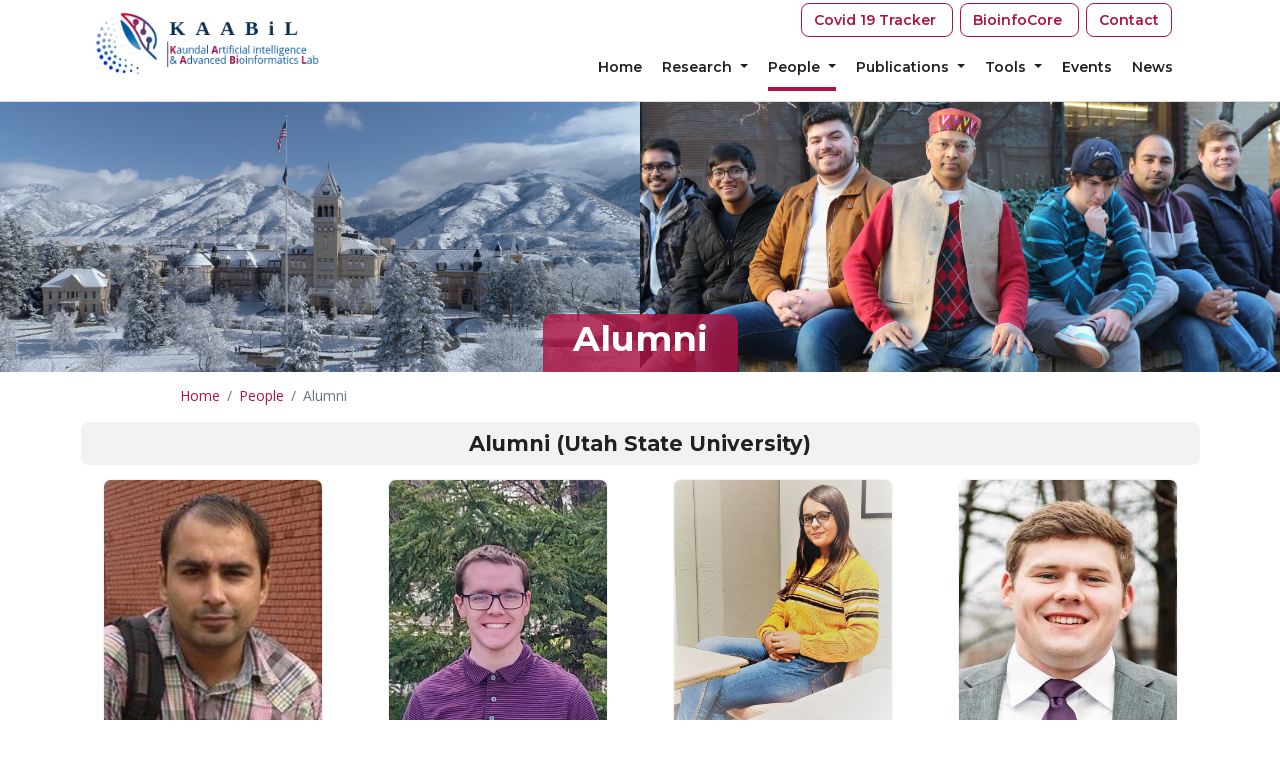

--- FILE ---
content_type: text/html; charset=utf-8
request_url: https://kaabil.net/people/alumni
body_size: 94385
content:
<!DOCTYPE html>
<html class="no-js" lang="en">


<head>
    <meta charset="utf-8">
    <meta content="IE=edge,chrome=1" http-equiv="X-UA-Compatible">
    <title>KAABiL</title>
    <meta name="Utah State University Bioinformatics Lab" content="The Utah State University Bioinformatics Lab is led by Dr. Rakesh Kaundal. The group's research interests span a range of topics in applying statistical pattern ...">
    
    <base href="https://kaabil.net" />
    <meta content="" name="description">
    <meta content="width=device-width, initial-scale=1" name="viewport">
    <meta name="google-site-verification" content="2-Svhw9Qhe5EAIfA5keJ6nM8aomIIuqilidnNb-QF8s" />
    <!-- Latest compiled and minified CSS -->
    <link href="https://cdn.jsdelivr.net/npm/bootstrap@5.0.1/dist/css/bootstrap.min.css" rel="stylesheet" crossorigin="anonymous">
    <link href="https://fonts.googleapis.com/css?family=Montserrat:400,500,600,700|Open+Sans:400,400i,600,700" rel="stylesheet">

    <!-- ICONS -->
    <link href="assets/fonts/ionicons/css/ionicons.css" rel="stylesheet" type="text/css" />
    <link href="assets/fa/css/all.min.css" rel="stylesheet" type="text/css" />
    <link rel="stylesheet" href="https://cdn.jsdelivr.net/gh/jpswalsh/academicons/css/academicons.min.css">

    <!-- Tools -->
    <link href="assets/tools/sequence/css/sequence-theme.basic.css" rel="stylesheet" media="all">

    <!-- site spec -->
    <link href="assets/css/relic.css" rel="stylesheet">
    <link rel="stylesheet" href="assets/kbl-css/style.css">
    <link rel="icon" href="https://bioinfocore.usu.edu/raikou/image/bioinfo/red_logo.png">
    
</head>


<body class="auth-theme-rashmore">
  
  

<nav class="navbar navbar-expand-md fixed-top shadow-md d-none d-lg-block">
  <article class="container-fluid px-3">
    <section class="row px-5 w-100 mb-1">

      <div class="col-3 ps-5">
        <a class="navbar-brand d-inline" href="/">
          <img src="https://bioinfocore.usu.edu/raikou/image/bioinfo/kbllogo.png" alt="Kaabil Logo: Kaundal Artificial intelligence & Advanced Bioinformatics Lab.">
        </a>
      </div>

      <div class="col-9 mt-auto pe-5">

        <section class="row pb-4">
          <div class="col-12 text-end">
            <a class="kbl-btn-1" target="_blank" rel="noopener noreferrer" href="https://bioinfo.usu.edu/covidTracker/">
                Covid 19 Tracker
            </a>
            <a class="kbl-btn-1 ms-2" target="_blank" rel="noopener noreferrer" href="https://bioinfocore.usu.edu/">
                BioinfoCore
            </a>
            <a class="kbl-btn-1 ms-2" href="/contact">
                Contact
            </a>
          </div>
        </section>

        <section class="row justify-content-end">
          <div class="col-6 col-lg-11 col-xl-9 text-end">
            <section class="row justify-content-end">

              

              
              
                <span class="col-auto px-0 
  
 
  
">
                  
  
    <a class="nav-option" href="/" title="Home">
      Home
    </a>
  


                  
                    <ul class="dropdown-menu nav-dropdown mt-2">
                      
                    </ul>
                  
                </span>
              
                <span class="col-auto px-0 
  
    dropdown
  
 
  
">
                  
  
    <a class="dropdown-toggle nav-option" href="/research" title="Research" id="dropdownMenuResearch" data-offset="40, 20">
      Research
    </a>
  


                  
                    <ul class="dropdown-menu nav-dropdown mt-2">
                      
                        
  <li>
    <a class="dropdown-item nav-suboption" href="/research/research-areas">Research Areas</a>
  </li>

                      
                        
  <li>
    <a class="dropdown-item nav-suboption" href="https://biocluster.usu.edu/rstudio">USU RStudio</a>
  </li>

                      
                    </ul>
                  
                </span>
              
                <span class="col-auto px-0 
  
    dropdown
  
 
  
    current
  
">
                  
  
    <a class="dropdown-toggle nav-option" href="/people" title="People" id="dropdownMenuPeople" data-offset="40, 20">
      People
    </a>
  


                  
                    <ul class="dropdown-menu nav-dropdown mt-2">
                      
                        
  <li>
    <a class="dropdown-item nav-suboption" href="/people/rakesh">Dr. Rakesh Kaundal</a>
  </li>

                      
                        
  <li>
    <a class="dropdown-item nav-suboption" href="/people/our-team">Our Team</a>
  </li>

                      
                        
  <li>
    <a class="dropdown-item nav-suboption" href="/people/alumni">Alumni</a>
  </li>

                      
                    </ul>
                  
                </span>
              
                <span class="col-auto px-0 
  
    dropdown
  
 
  
">
                  
  
    <a class="dropdown-toggle nav-option" href="/publications" title="Publications" id="dropdownMenuPublications" data-offset="40, 20">
      Publications
    </a>
  


                  
                    <ul class="dropdown-menu nav-dropdown mt-2">
                      
                        
  <li>
    <a class="dropdown-item nav-suboption" href="/publications?content=pub">Papers</a>
  </li>

                      
                        
  <li>
    <a class="dropdown-item nav-suboption" href="/publications?content=conf">Conferences</a>
  </li>

                      
                        
  <li>
    <a class="dropdown-item nav-suboption" href="/publications?content=edit">Editorials</a>
  </li>

                      
                    </ul>
                  
                </span>
              
                <span class="col-auto px-0 
  
    dropdown
  
 
  
">
                  
  
    <a class="dropdown-toggle nav-option" href="/tools" title="Tools" id="dropdownMenuTools" data-offset="40, 20">
      Tools
    </a>
  


                  
                    <ul class="dropdown-menu nav-dropdown mt-2">
                      
                        
  <li>
    <a class="dropdown-item nav-suboption" href="/tools#hpi">Host-Pathogen Interactions</a>
  </li>

                      
                        
  <li>
    <a class="dropdown-item nav-suboption" href="/tools#cellularloc">Subcellular Localization Prediction</a>
  </li>

                      
                        
  <li>
    <a class="dropdown-item nav-suboption" href="/tools#db">Databases</a>
  </li>

                      
                        
  <li>
    <a class="dropdown-item nav-suboption" href="/tools#metagenomics">Metagenomics</a>
  </li>

                      
                        
  <li>
    <a class="dropdown-item nav-suboption" href="/tools#ngsPack">NGS Packages</a>
  </li>

                      
                        
  <li>
    <a class="dropdown-item nav-suboption" href="/tools#descriptors">Descriptors</a>
  </li>

                      
                        
  <li>
    <a class="dropdown-item nav-suboption" href="/tools#bionrg">Bioenergy</a>
  </li>

                      
                        
  <li>
    <a class="dropdown-item nav-suboption" href="/tools#disease">Disease Forecasting</a>
  </li>

                      
                    </ul>
                  
                </span>
              
                <span class="col-auto px-0 
  
 
  
">
                  
  
    <a class="nav-option" href="/events" title="Events">
      Events
    </a>
  


                  
                    <ul class="dropdown-menu nav-dropdown mt-2">
                      
                    </ul>
                  
                </span>
              
                <span class="col-auto px-0 
  
 
  
">
                  
  
    <a class="nav-option" href="/news" title="News">
      News
    </a>
  


                  
                    <ul class="dropdown-menu nav-dropdown mt-2">
                      
                    </ul>
                  
                </span>
              
            </section>
          </div>
        </section>

      </div>

    </section>
  </article>
</nav>
<div class="nav-spacer d-none d-lg-block"></div>


  
  
  <section class="container-fluid px-0">
    <div class="d-none d-md-block">
      <div class="row g-0">
        <div class="col-6">
          <img class="kbl-header-img" src="https://bioinfocore.usu.edu/raikou/header-img" alt="Aerial view of Utah State University campus."/>
          <h1 class="text-center imgHeaderTitleSplit imgHeaderGen">
            Alumni
          </h1>
        </div>
        <div class="col-6">
          <img class="kbl-header-img" src="https://bioinfocore.usu.edu/raikou//image/bioinfo/peoplePageTeam.jpg" alt="Kaabil Team sitting together outside the Bioinformatics Building at USU."/>
        </div>
      </div>
    </div>
    <div class="d-md-none">
      <div class="row g-0">
      <div class="col">
        <img class="kbl-header-img" src="https://bioinfocore.usu.edu/raikou/header-img" alt="Aerial view of Utah State University campus."/>
              <h1 class="text-center imgHeaderTitle imgHeaderGen">
              Alumni
              </h1>
        </div>
      </div>
    </div>
    </div>
  </section>


  
  
  
  <div class="container-fluid mx-0 px-0" style="margin-top: -3.2rem !important;">
    <ol class="breadcrumb" style="padding-left: 180px!important;">
      
        
          <li class="breadcrumb-item"><a href="" class="kbl-link">Home</a></li>
        
      
        
          <li class="breadcrumb-item"><a href="" class="kbl-link">People</a></li>
        
      
        
          <li class="breadcrumb-item active">Alumni</li>
        
      
    </ol>
  </div>


<article class="container mt-3">

  
  

  <div class="row">
    <div class="col-12">
      <div class="kbl-header-bar text-center py-2">
        <h4 class="kbl-heading my-auto">Alumni (Utah State University)</h4>
      </div>
    </div>
  </div>

  <div class="row mt-3">
    
      <div class="col-md-3 col-sm-6  text-center">
        
  <div class="kbl-person-card-container mb-3 mx-auto">
    <div class="kbl-person-card select text-center" data-bs-toggle="modal" data-bs-target="#DuhanModal">
      <figure class="mb-0">
        <img class="w-100 mb-2" style="height: 250px;" src="https://bioinfocore.usu.edu/raikou/image/raw/bioinfo/profile/1.jpg" alt="/image/raw/bioinfo/profile/1.jpg, Alumni.">
        <figcaption class="pb-2 text-start px-3">
          <div class="title-wrapper">
            <div class="card-title mb-0 text-center">Naveen Duhan</div>
            <div class="card-subtitle text-center">PhD Student | PSC</div>
            
            <div class="row justify-content-center">
                
                  <div class="col-auto gx-1">
                  
  
    <a href="https://scholar.google.com/citations?hl=en&amp;user=kvf8JJQAAAAJ" target="_blank" rel="noreferrer noopener" class="kbl-icon-google correct-fa align-middle" aria-label="Google."><i class="ai ai-google-scholar-square"></i></a>
  

                  </div>
                
                  <div class="col-auto gx-1">
                  
  
    <a href="https://www.researchgate.net/profile/Naveen_Duhan" target="_blank" rel="noreferrer noopener" class="kbl-icon-researchgate correct-fa align-middle" aria-label="ResearchGate."><i class="ai ai-researchgate-square"></i></a>
  

                  </div>
                
                  <div class="col-auto gx-1">
                  
  
    <a href="https://www.facebook.com/navduhan87/" target="_blank" rel="noreferrer noopener" class="kbl-icon-facebook correct-fa align-middle" aria-label="Facebook."><i class="fab fa-facebook-square"></i></a>
  

                  </div>
                
                  <div class="col-auto gx-1">
                  
  
    <a href="https://twitter.com/navduhan" target="_blank" rel="noreferrer noopener" class="kbl-icon-twitter correct-fa align-middle" aria-label="Twitter."><i class="fab fa-twitter-square"></i></a>
  

                  </div>
                
                  <div class="col-auto gx-1">
                  
  
    <a href="http://naveenduhan.com" target="_blank" rel="noreferrer noopener" class="kbl-icon-kbl correct-fa align-middle" aria-label="Personal website."><i class="fas fa-laptop"></i></a>
  

                  </div>
                
              </div>
            
          </div>
        </figcaption>
      </figure>
    </div>
  </div>

  <div class="modal fade" id="DuhanModal" tabindex="-1">
    <div class="modal-dialog modal-lg">
      <div class="modal-content">
        <div class="container-fluid px-4">
          <section class="row mt-3">
            <div class="col text-start">
              <h4 class="modal-title">Naveen Duhan</h4>
              <h6 class="modal-subtitle">PhD Student | PSC</h6>
            </div>
            <div class="col-1">
              <button type="button" class="kbl-close" data-bs-dismiss="modal" aria-label="Close">
                <i class="fas fa-times"></i>
              </button>
            </div>
          </section>

          <section class="row mt-3">
            <div class="col-4">
              <img class="w-100 mb-2 modal-img" style="height: 250px;" src="https://bioinfocore.usu.edu/raikou/image/raw/bioinfo/profile/1.jpg" alt="Naveen Duhan, Alumni.">
            </div>
            <p class="col-8 text-start">
              
            </p>
          </section>

          <section class="row mb-3 mt-2">
            <div class="col text-start">
              <span class="modal-pre-email">Email: </span><span class="modal-email">naveen.duhan@usu.edu</span>
            </div>
          </section>
        </div>
      </div>
    </div>
  </div>

      </div>
    
      <div class="col-md-3 col-sm-6  text-center">
        
  <div class="kbl-person-card-container mb-3 mx-auto">
    <div class="kbl-person-card select text-center" data-bs-toggle="modal" data-bs-target="#ColinModal">
      <figure class="mb-0">
        <img class="w-100 mb-2" style="height: 250px;" src="https://bioinfocore.usu.edu/raikou/image/raw/bioinfo/profile/colin.jpg" alt="/image/raw/bioinfo/profile/colin.jpg, Undergraduate.">
        <figcaption class="pb-2 text-start px-3">
          <div class="title-wrapper">
            <div class="card-title mb-0 text-center">Colin Bernhardt</div>
            <div class="card-subtitle text-center">HPC Administrator | BSc Computer Engineering</div>
            
            <div class="row justify-content-center">
                
                  <div class="col-auto gx-1">
                  
  
    <a href="https://github.com/papaSneetch/" target="_blank" rel="noreferrer noopener" class="kbl-icon-github correct-fa align-middle" aria-label="GitHub."><i class="fab fa-github"></i></a>
  

                  </div>
                
              </div>
            
          </div>
        </figcaption>
      </figure>
    </div>
  </div>

  <div class="modal fade" id="ColinModal" tabindex="-1">
    <div class="modal-dialog modal-lg">
      <div class="modal-content">
        <div class="container-fluid px-4">
          <section class="row mt-3">
            <div class="col text-start">
              <h4 class="modal-title">Colin Bernhardt</h4>
              <h6 class="modal-subtitle">HPC Administrator | BSc Computer Engineering</h6>
            </div>
            <div class="col-1">
              <button type="button" class="kbl-close" data-bs-dismiss="modal" aria-label="Close">
                <i class="fas fa-times"></i>
              </button>
            </div>
          </section>

          <section class="row mt-3">
            <div class="col-4">
              <img class="w-100 mb-2 modal-img" style="height: 250px;" src="https://bioinfocore.usu.edu/raikou/image/raw/bioinfo/profile/colin.jpg" alt="Colin Bernhardt, Undergraduate.">
            </div>
            <p class="col-8 text-start">
              Colin is the systems administrator for the High-Performance Computer that is in the Bioinformatics Lab. In his spare time, he likes to work on designing a Robotic Autonomous Vehicle with the AVC team. He is a passionate Linux user and loves to program. He is currently studying computer engineering at Utah State University.
            </p>
          </section>

          <section class="row mb-3 mt-2">
            <div class="col text-start">
              <span class="modal-pre-email">Email: </span><span class="modal-email">a02308059@usu.edu</span>
            </div>
          </section>
        </div>
      </div>
    </div>
  </div>

      </div>
    
      <div class="col-md-3 col-sm-6  text-center">
        
  <div class="kbl-person-card-container mb-3 mx-auto">
    <div class="kbl-person-card select text-center" data-bs-toggle="modal" data-bs-target="#KaurModal">
      <figure class="mb-0">
        <img class="w-100 mb-2" style="height: 250px;" src="https://bioinfocore.usu.edu/raikou/image/raw/bioinfo/profile/simardeep.jpg" alt="/image/raw/bioinfo/profile/simardeep.jpg, Graduate.">
        <figcaption class="pb-2 text-start px-3">
          <div class="title-wrapper">
            <div class="card-title mb-0 text-center">Simardeep Kaur</div>
            <div class="card-subtitle text-center">PhD | Plant Biochemistry</div>
            
          </div>
        </figcaption>
      </figure>
    </div>
  </div>

  <div class="modal fade" id="KaurModal" tabindex="-1">
    <div class="modal-dialog modal-lg">
      <div class="modal-content">
        <div class="container-fluid px-4">
          <section class="row mt-3">
            <div class="col text-start">
              <h4 class="modal-title">Simardeep Kaur</h4>
              <h6 class="modal-subtitle">PhD | Plant Biochemistry</h6>
            </div>
            <div class="col-1">
              <button type="button" class="kbl-close" data-bs-dismiss="modal" aria-label="Close">
                <i class="fas fa-times"></i>
              </button>
            </div>
          </section>

          <section class="row mt-3">
            <div class="col-4">
              <img class="w-100 mb-2 modal-img" style="height: 250px;" src="https://bioinfocore.usu.edu/raikou/image/raw/bioinfo/profile/simardeep.jpg" alt="Simardeep Kaur, Graduate.">
            </div>
            <p class="col-8 text-start">
              Miss Simardeep Kaur is a Nehru Doctoral Fulbright fellow at KAABiL Laboratory, 
    USU. Her doctoral thesis focuses on deciphering the microRNA related modulations in contrasting 
    rice genotypes under drought stress. As a Fulbright fellow she will be learning 
    bioinformatic tools and softwares for comprehensive analysis of the data generated 
    from her molecular biology related work from wet-lab experiments. She will be improving 
    her skills to handle larger data set like those for methylome, transcriptome, lncRNAs, miRNAs, 
    validation techniques and their analysis so that she can integrate molecular biology with 
    bioinformatics to develop the drought tolerant agricultural crops.
            </p>
          </section>

          <section class="row mb-3 mt-2">
            <div class="col text-start">
              <span class="modal-pre-email">Email: </span><span class="modal-email">Simar2809@gmail.com</span>
            </div>
          </section>
        </div>
      </div>
    </div>
  </div>

      </div>
    
      <div class="col-md-3 col-sm-6  text-center">
        
  <div class="kbl-person-card-container mb-3 mx-auto">
    <div class="kbl-person-card select text-center" data-bs-toggle="modal" data-bs-target="#HauckModal">
      <figure class="mb-0">
        <img class="w-100 mb-2" style="height: 250px;" src="https://bioinfocore.usu.edu/raikou/image/raw/bioinfo/profile/khauck.jpg" alt="/image/raw/bioinfo/profile/khauck.jpg, Undergraduate.">
        <figcaption class="pb-2 text-start px-3">
          <div class="title-wrapper">
            <div class="card-title mb-0 text-center">Kolton Hauck</div>
            <div class="card-subtitle text-center">BSc Biological Engineering</div>
            
          </div>
        </figcaption>
      </figure>
    </div>
  </div>

  <div class="modal fade" id="HauckModal" tabindex="-1">
    <div class="modal-dialog modal-lg">
      <div class="modal-content">
        <div class="container-fluid px-4">
          <section class="row mt-3">
            <div class="col text-start">
              <h4 class="modal-title">Kolton Hauck</h4>
              <h6 class="modal-subtitle">BSc Biological Engineering</h6>
            </div>
            <div class="col-1">
              <button type="button" class="kbl-close" data-bs-dismiss="modal" aria-label="Close">
                <i class="fas fa-times"></i>
              </button>
            </div>
          </section>

          <section class="row mt-3">
            <div class="col-4">
              <img class="w-100 mb-2 modal-img" style="height: 250px;" src="https://bioinfocore.usu.edu/raikou/image/raw/bioinfo/profile/khauck.jpg" alt="Kolton Hauck, Undergraduate.">
            </div>
            <p class="col-8 text-start">
              Kolton is a Biological Engineering major and is working on a minor in Computer Science. He wants to use computers to solve modern-day biological problems. He enjoys eating, sleeping and working out.
            </p>
          </section>

          <section class="row mb-3 mt-2">
            <div class="col text-start">
              <span class="modal-pre-email">Email: </span><span class="modal-email">hauckmkolton@gmail.com</span>
            </div>
          </section>
        </div>
      </div>
    </div>
  </div>

      </div>
    
      <div class="col-md-3 col-sm-6  text-center">
        
  <div class="kbl-person-card-container mb-3 mx-auto">
    <div class="kbl-person-card select text-center" data-bs-toggle="modal" data-bs-target="#MillerbergModal">
      <figure class="mb-0">
        <img class="w-100 mb-2" style="height: 250px;" src="https://bioinfocore.usu.edu/raikou/image/raw/bioinfo/profile/mitchell.jpg" alt="/image/raw/bioinfo/profile/mitchell.jpg, Ungraduate.">
        <figcaption class="pb-2 text-start px-3">
          <div class="title-wrapper">
            <div class="card-title mb-0 text-center">Mitchell Millerberg</div>
            <div class="card-subtitle text-center">BSc Biotechnology</div>
            
            <div class="row justify-content-center">
                
                  <div class="col-auto gx-1">
                  
  
    <a href="https://www.linkedin.com/in/mitchell-millerberg-60a851203" target="_blank" rel="noreferrer noopener" class="kbl-icon-linkedin correct-fa align-middle" aria-label="Linkedin."><i class="fab fa-linkedin"></i></a>
  

                  </div>
                
                  <div class="col-auto gx-1">
                  
  
    <a href="https://github.com/mitch-millerberg/mitch_hell/" target="_blank" rel="noreferrer noopener" class="kbl-icon-github correct-fa align-middle" aria-label="GitHub."><i class="fab fa-github"></i></a>
  

                  </div>
                
              </div>
            
          </div>
        </figcaption>
      </figure>
    </div>
  </div>

  <div class="modal fade" id="MillerbergModal" tabindex="-1">
    <div class="modal-dialog modal-lg">
      <div class="modal-content">
        <div class="container-fluid px-4">
          <section class="row mt-3">
            <div class="col text-start">
              <h4 class="modal-title">Mitchell Millerberg</h4>
              <h6 class="modal-subtitle">BSc Biotechnology</h6>
            </div>
            <div class="col-1">
              <button type="button" class="kbl-close" data-bs-dismiss="modal" aria-label="Close">
                <i class="fas fa-times"></i>
              </button>
            </div>
          </section>

          <section class="row mt-3">
            <div class="col-4">
              <img class="w-100 mb-2 modal-img" style="height: 250px;" src="https://bioinfocore.usu.edu/raikou/image/raw/bioinfo/profile/mitchell.jpg" alt="Mitchell Millerberg, Ungraduate.">
            </div>
            <p class="col-8 text-start">
              Mitchell is an undergraduate student at Utah Valley University majoring in Biotechnology. He aspires to go into software engineering where he can solve biological problems with technology. During the summer of 2022, Mitchell will be working as an intern at Utah State University in the Animal Dairy & Veterinary Sciences department. During Mitchell's free time he enjoys camping and studying map topography.
            </p>
          </section>

          <section class="row mb-3 mt-2">
            <div class="col text-start">
              <span class="modal-pre-email">Email: </span><span class="modal-email">mitchell.millerberg@gmail.com</span>
            </div>
          </section>
        </div>
      </div>
    </div>
  </div>

      </div>
    
      <div class="col-md-3 col-sm-6  text-center">
        
  <div class="kbl-person-card-container mb-3 mx-auto">
    <div class="kbl-person-card select text-center" data-bs-toggle="modal" data-bs-target="#ShelbyModal">
      <figure class="mb-0">
        <img class="w-100 mb-2" style="height: 250px;" src="https://bioinfocore.usu.edu/raikou/image/raw/bioinfo/profile/shelby.jpg" alt="/image/raw/bioinfo/profile/shelby.jpg, Undergraduate.">
        <figcaption class="pb-2 text-start px-3">
          <div class="title-wrapper">
            <div class="card-title mb-0 text-center">Shelby McCowan</div>
            <div class="card-subtitle text-center">HPC Administrator | BSc Biochemistry</div>
            
            <div class="row justify-content-center">
                
                  <div class="col-auto gx-1">
                  
  
    <a href="https://www.linkedin.com/in/shelby-mccowan-44718a166/" target="_blank" rel="noreferrer noopener" class="kbl-icon-linkedin correct-fa align-middle" aria-label="Linkedin."><i class="fab fa-linkedin"></i></a>
  

                  </div>
                
                  <div class="col-auto gx-1">
                  
  
    <a href="https://github.com/MusicDev33" target="_blank" rel="noreferrer noopener" class="kbl-icon-github correct-fa align-middle" aria-label="GitHub."><i class="fab fa-github"></i></a>
  

                  </div>
                
                  <div class="col-auto gx-1">
                  
  
    <a href="https://shelbymccowan.com" target="_blank" rel="noreferrer noopener" class="kbl-icon-kbl correct-fa align-middle" aria-label="Personal website."><i class="fas fa-laptop"></i></a>
  

                  </div>
                
              </div>
            
          </div>
        </figcaption>
      </figure>
    </div>
  </div>

  <div class="modal fade" id="ShelbyModal" tabindex="-1">
    <div class="modal-dialog modal-lg">
      <div class="modal-content">
        <div class="container-fluid px-4">
          <section class="row mt-3">
            <div class="col text-start">
              <h4 class="modal-title">Shelby McCowan</h4>
              <h6 class="modal-subtitle">HPC Administrator | BSc Biochemistry</h6>
            </div>
            <div class="col-1">
              <button type="button" class="kbl-close" data-bs-dismiss="modal" aria-label="Close">
                <i class="fas fa-times"></i>
              </button>
            </div>
          </section>

          <section class="row mt-3">
            <div class="col-4">
              <img class="w-100 mb-2 modal-img" style="height: 250px;" src="https://bioinfocore.usu.edu/raikou/image/raw/bioinfo/profile/shelby.jpg" alt="Shelby McCowan, Undergraduate.">
            </div>
            <p class="col-8 text-start">
              Shelby is a Biochemistry major who aspires to go into software engineering. He has worked with mobile apps, websites (including the front and back end), and desktop applications. He is a percussionist in his spare time.
            </p>
          </section>

          <section class="row mb-3 mt-2">
            <div class="col text-start">
              <span class="modal-pre-email">Email: </span><span class="modal-email">itsme@shelbymccowan.com</span>
            </div>
          </section>
        </div>
      </div>
    </div>
  </div>

      </div>
    
      <div class="col-md-3 col-sm-6  text-center">
        
  <div class="kbl-person-card-container mb-3 mx-auto">
    <div class="kbl-person-card select text-center" data-bs-toggle="modal" data-bs-target="#CalebModal">
      <figure class="mb-0">
        <img class="w-100 mb-2" style="height: 250px;" src="https://bioinfocore.usu.edu/raikou/image/raw/bioinfo/profile/profile_pic.jpeg" alt="/image/raw/bioinfo/profile/profile_pic.jpeg, Alumni.">
        <figcaption class="pb-2 text-start px-3">
          <div class="title-wrapper">
            <div class="card-title mb-0 text-center">Caleb Smith</div>
            <div class="card-subtitle text-center">Student | CS</div>
            
          </div>
        </figcaption>
      </figure>
    </div>
  </div>

  <div class="modal fade" id="CalebModal" tabindex="-1">
    <div class="modal-dialog modal-lg">
      <div class="modal-content">
        <div class="container-fluid px-4">
          <section class="row mt-3">
            <div class="col text-start">
              <h4 class="modal-title">Caleb Smith</h4>
              <h6 class="modal-subtitle">Student | CS</h6>
            </div>
            <div class="col-1">
              <button type="button" class="kbl-close" data-bs-dismiss="modal" aria-label="Close">
                <i class="fas fa-times"></i>
              </button>
            </div>
          </section>

          <section class="row mt-3">
            <div class="col-4">
              <img class="w-100 mb-2 modal-img" style="height: 250px;" src="https://bioinfocore.usu.edu/raikou/image/raw/bioinfo/profile/profile_pic.jpeg" alt="Caleb Smith, Alumni.">
            </div>
            <p class="col-8 text-start">
              
            </p>
          </section>

          <section class="row mb-3 mt-2">
            <div class="col text-start">
              <span class="modal-pre-email">Email: </span><span class="modal-email"></span>
            </div>
          </section>
        </div>
      </div>
    </div>
  </div>

      </div>
    
      <div class="col-md-3 col-sm-6  text-center">
        
  <div class="kbl-person-card-container mb-3 mx-auto">
    <div class="kbl-person-card select text-center" data-bs-toggle="modal" data-bs-target="#CristianModal">
      <figure class="mb-0">
        <img class="w-100 mb-2" style="height: 250px;" src="https://bioinfocore.usu.edu/raikou/image/raw/bioinfo/profile/loaiza orduz-cristian.jpg?h=600&amp;w=500" alt="/image/raw/bioinfo/profile/loaiza orduz-cristian.jpg?h=600&amp;w=500, Graduate.">
        <figcaption class="pb-2 text-start px-3">
          <div class="title-wrapper">
            <div class="card-title mb-0 text-center">Cristian Orduz</div>
            <div class="card-subtitle text-center">MS Student | PSC</div>
            
          </div>
        </figcaption>
      </figure>
    </div>
  </div>

  <div class="modal fade" id="CristianModal" tabindex="-1">
    <div class="modal-dialog modal-lg">
      <div class="modal-content">
        <div class="container-fluid px-4">
          <section class="row mt-3">
            <div class="col text-start">
              <h4 class="modal-title">Cristian Orduz</h4>
              <h6 class="modal-subtitle">MS Student | PSC</h6>
            </div>
            <div class="col-1">
              <button type="button" class="kbl-close" data-bs-dismiss="modal" aria-label="Close">
                <i class="fas fa-times"></i>
              </button>
            </div>
          </section>

          <section class="row mt-3">
            <div class="col-4">
              <img class="w-100 mb-2 modal-img" style="height: 250px;" src="https://bioinfocore.usu.edu/raikou/image/raw/bioinfo/profile/loaiza orduz-cristian.jpg?h=600&amp;w=500" alt="Cristian Orduz, Graduate.">
            </div>
            <p class="col-8 text-start">
              Cristian is a Plant Science MS student from Colombia. After completing his BS (Computer Science: Universidad del Valle; Cali, Colombia), he worked as a Research Assistant at CIAT(CGIAR) and the Colombian Sugarcane Research Center before joining the Kaundal Bioinformatics Laboratory. After his graduation, he plans to go back to Colombia to join his family, then pursue a Ph.D. to become a professor.
            </p>
          </section>

          <section class="row mb-3 mt-2">
            <div class="col text-start">
              <span class="modal-pre-email">Email: </span><span class="modal-email">cdloaiza@usu.edu</span>
            </div>
          </section>
        </div>
      </div>
    </div>
  </div>

      </div>
    
      <div class="col-md-3 col-sm-6  text-center">
        
  <div class="kbl-person-card-container mb-3 mx-auto">
    <div class="kbl-person-card select text-center" data-bs-toggle="modal" data-bs-target="#ZhangModal">
      <figure class="mb-0">
        <img class="w-100 mb-2" style="height: 250px;" src="https://bioinfocore.usu.edu/raikou/image/raw/bioinfo/profile/Kaige Zhang.jpg" alt="/image/raw/bioinfo/profile/Kaige Zhang.jpg, Alumni.">
        <figcaption class="pb-2 text-start px-3">
          <div class="title-wrapper">
            <div class="card-title mb-0 text-center">Kaige Zhang</div>
            <div class="card-subtitle text-center">PhD Research Assistant | CS</div>
            
          </div>
        </figcaption>
      </figure>
    </div>
  </div>

  <div class="modal fade" id="ZhangModal" tabindex="-1">
    <div class="modal-dialog modal-lg">
      <div class="modal-content">
        <div class="container-fluid px-4">
          <section class="row mt-3">
            <div class="col text-start">
              <h4 class="modal-title">Kaige Zhang</h4>
              <h6 class="modal-subtitle">PhD Research Assistant | CS</h6>
            </div>
            <div class="col-1">
              <button type="button" class="kbl-close" data-bs-dismiss="modal" aria-label="Close">
                <i class="fas fa-times"></i>
              </button>
            </div>
          </section>

          <section class="row mt-3">
            <div class="col-4">
              <img class="w-100 mb-2 modal-img" style="height: 250px;" src="https://bioinfocore.usu.edu/raikou/image/raw/bioinfo/profile/Kaige Zhang.jpg" alt="Kaige Zhang, Alumni.">
            </div>
            <p class="col-8 text-start">
              Kaige Zhang is a research associate at The Center for Integrated BioSystems. He received his
      Ph.D. degree in computer science with Utah State University in 2019, the B.S. degree in electronic
      engineering from Harbin Institute of Technology, China, in 2011, and M.S. degree in signal and
      information processing from Harbin Engineering University, China, in 2014. His research interests
      include computer vision, ML, and their applications in intelligent transportation systems and smart agricultural systems.
            </p>
          </section>

          <section class="row mb-3 mt-2">
            <div class="col text-start">
              <span class="modal-pre-email">Email: </span><span class="modal-email">kg.zhang@usu.edu</span>
            </div>
          </section>
        </div>
      </div>
    </div>
  </div>

      </div>
    
      <div class="col-md-3 col-sm-6  text-center">
        
  <div class="kbl-person-card-container mb-3 mx-auto">
    <div class="kbl-person-card select text-center" data-bs-toggle="modal" data-bs-target="#NikhilModal">
      <figure class="mb-0">
        <img class="w-100 mb-2" style="height: 250px;" src="https://bioinfocore.usu.edu/raikou/image/raw/bioinfo/profile/nikhil.jpg" alt="/image/raw/bioinfo/profile/nikhil.jpg, Graduate.">
        <figcaption class="pb-2 text-start px-3">
          <div class="title-wrapper">
            <div class="card-title mb-0 text-center">Nikhil Sai</div>
            <div class="card-subtitle text-center">MS Student | CS</div>
            
          </div>
        </figcaption>
      </figure>
    </div>
  </div>

  <div class="modal fade" id="NikhilModal" tabindex="-1">
    <div class="modal-dialog modal-lg">
      <div class="modal-content">
        <div class="container-fluid px-4">
          <section class="row mt-3">
            <div class="col text-start">
              <h4 class="modal-title">Nikhil Sai</h4>
              <h6 class="modal-subtitle">MS Student | CS</h6>
            </div>
            <div class="col-1">
              <button type="button" class="kbl-close" data-bs-dismiss="modal" aria-label="Close">
                <i class="fas fa-times"></i>
              </button>
            </div>
          </section>

          <section class="row mt-3">
            <div class="col-4">
              <img class="w-100 mb-2 modal-img" style="height: 250px;" src="https://bioinfocore.usu.edu/raikou/image/raw/bioinfo/profile/nikhil.jpg" alt="Nikhil Sai, Graduate.">
            </div>
            <p class="col-8 text-start">
              Nikhil is a Computer Science graduate student at USU. His bachelor's degree is in Information Technology from Osmania University, India. His research focus is in Bioinformatics. He is currently working on deep learning, developing prediction models for subcellular localization in human and arabidopsis genome and creating an SSR prediction database. He is also actively studying algorithms and event-driven programming.
            </p>
          </section>

          <section class="row mb-3 mt-2">
            <div class="col text-start">
              <span class="modal-pre-email">Email: </span><span class="modal-email">nikhil.sai.kurivella@usu.edu</span>
            </div>
          </section>
        </div>
      </div>
    </div>
  </div>

      </div>
    
      <div class="col-md-3 col-sm-6  text-center">
        
  <div class="kbl-person-card-container mb-3 mx-auto">
    <div class="kbl-person-card select text-center" data-bs-toggle="modal" data-bs-target="#RaulModal">
      <figure class="mb-0">
        <img class="w-100 mb-2" style="height: 250px;" src="https://bioinfocore.usu.edu/raikou/image/raw/bioinfo/profile/profile_pic.jpeg" alt="/image/raw/bioinfo/profile/profile_pic.jpeg, Alumni.">
        <figcaption class="pb-2 text-start px-3">
          <div class="title-wrapper">
            <div class="card-title mb-0 text-center">Raul Ramirez</div>
            <div class="card-subtitle text-center">Student | CS</div>
            
          </div>
        </figcaption>
      </figure>
    </div>
  </div>

  <div class="modal fade" id="RaulModal" tabindex="-1">
    <div class="modal-dialog modal-lg">
      <div class="modal-content">
        <div class="container-fluid px-4">
          <section class="row mt-3">
            <div class="col text-start">
              <h4 class="modal-title">Raul Ramirez</h4>
              <h6 class="modal-subtitle">Student | CS</h6>
            </div>
            <div class="col-1">
              <button type="button" class="kbl-close" data-bs-dismiss="modal" aria-label="Close">
                <i class="fas fa-times"></i>
              </button>
            </div>
          </section>

          <section class="row mt-3">
            <div class="col-4">
              <img class="w-100 mb-2 modal-img" style="height: 250px;" src="https://bioinfocore.usu.edu/raikou/image/raw/bioinfo/profile/profile_pic.jpeg" alt="Raul Ramirez, Alumni.">
            </div>
            <p class="col-8 text-start">
              
            </p>
          </section>

          <section class="row mb-3 mt-2">
            <div class="col text-start">
              <span class="modal-pre-email">Email: </span><span class="modal-email"></span>
            </div>
          </section>
        </div>
      </div>
    </div>
  </div>

      </div>
    
      <div class="col-md-3 col-sm-6  text-center">
        
  <div class="kbl-person-card-container mb-3 mx-auto">
    <div class="kbl-person-card select text-center" data-bs-toggle="modal" data-bs-target="#SuyashModal">
      <figure class="mb-0">
        <img class="w-100 mb-2" style="height: 250px;" src="https://bioinfocore.usu.edu/raikou/image/raw/bioinfo/profile/suyash.jpg" alt="/image/raw/bioinfo/profile/suyash.jpg, Alumni.">
        <figcaption class="pb-2 text-start px-3">
          <div class="title-wrapper">
            <div class="card-title mb-0 text-center">Suyash Mhetre</div>
            <div class="card-subtitle text-center">MS Student | MIS</div>
            
          </div>
        </figcaption>
      </figure>
    </div>
  </div>

  <div class="modal fade" id="SuyashModal" tabindex="-1">
    <div class="modal-dialog modal-lg">
      <div class="modal-content">
        <div class="container-fluid px-4">
          <section class="row mt-3">
            <div class="col text-start">
              <h4 class="modal-title">Suyash Mhetre</h4>
              <h6 class="modal-subtitle">MS Student | MIS</h6>
            </div>
            <div class="col-1">
              <button type="button" class="kbl-close" data-bs-dismiss="modal" aria-label="Close">
                <i class="fas fa-times"></i>
              </button>
            </div>
          </section>

          <section class="row mt-3">
            <div class="col-4">
              <img class="w-100 mb-2 modal-img" style="height: 250px;" src="https://bioinfocore.usu.edu/raikou/image/raw/bioinfo/profile/suyash.jpg" alt="Suyash Mhetre, Alumni.">
            </div>
            <p class="col-8 text-start">
              
            </p>
          </section>

          <section class="row mb-3 mt-2">
            <div class="col text-start">
              <span class="modal-pre-email">Email: </span><span class="modal-email">suyash.mhetre@usu.edu</span>
            </div>
          </section>
        </div>
      </div>
    </div>
  </div>

      </div>
    
      <div class="col-md-3 col-sm-6  text-center">
        
  <div class="kbl-person-card-container mb-3 mx-auto">
    <div class="kbl-person-card select text-center" data-bs-toggle="modal" data-bs-target="#UdarikaModal">
      <figure class="mb-0">
        <img class="w-100 mb-2" style="height: 250px;" src="https://bioinfocore.usu.edu/raikou/image/raw/bioinfo/profile/UDARIKA-EDIRIWEERA.jpg" alt="/image/raw/bioinfo/profile/UDARIKA-EDIRIWEERA.jpg, Alumni.">
        <figcaption class="pb-2 text-start px-3">
          <div class="title-wrapper">
            <div class="card-title mb-0 text-center">Udarika Ediriweera</div>
            <div class="card-subtitle text-center">MS Student | PSC</div>
            
          </div>
        </figcaption>
      </figure>
    </div>
  </div>

  <div class="modal fade" id="UdarikaModal" tabindex="-1">
    <div class="modal-dialog modal-lg">
      <div class="modal-content">
        <div class="container-fluid px-4">
          <section class="row mt-3">
            <div class="col text-start">
              <h4 class="modal-title">Udarika Ediriweera</h4>
              <h6 class="modal-subtitle">MS Student | PSC</h6>
            </div>
            <div class="col-1">
              <button type="button" class="kbl-close" data-bs-dismiss="modal" aria-label="Close">
                <i class="fas fa-times"></i>
              </button>
            </div>
          </section>

          <section class="row mt-3">
            <div class="col-4">
              <img class="w-100 mb-2 modal-img" style="height: 250px;" src="https://bioinfocore.usu.edu/raikou/image/raw/bioinfo/profile/UDARIKA-EDIRIWEERA.jpg" alt="Udarika Ediriweera, Alumni.">
            </div>
            <p class="col-8 text-start">
              
            </p>
          </section>

          <section class="row mb-3 mt-2">
            <div class="col text-start">
              <span class="modal-pre-email">Email: </span><span class="modal-email"></span>
            </div>
          </section>
        </div>
      </div>
    </div>
  </div>

      </div>
    
  </div>

<!--
  <div class="row">
    <div class="col-12">
      <div class="kbl-header-bar text-center py-2">
        <h4 class="kbl-heading my-auto">Alumni (Oklahoma State University)</h4>
      </div>
    </div>
  </div>

  <div class="row mt-3">
    
      <div class="col-md-3 col-sm-6  text-center">
        
  <div class="kbl-person-card-container mb-3 mx-auto">
    <div class="kbl-person-card select text-center" data-bs-toggle="modal" data-bs-target="#DuhanModal">
      <figure class="mb-0">
        <img class="w-100 mb-2" style="height: 250px;" src="https://bioinfocore.usu.edu/raikou/image/raw/bioinfo/profile/1.jpg" alt="/image/raw/bioinfo/profile/1.jpg, Alumni.">
        <figcaption class="pb-2 text-start px-3">
          <div class="title-wrapper">
            <div class="card-title mb-0 text-center">Naveen Duhan</div>
            <div class="card-subtitle text-center">PhD Student | PSC</div>
            
            <div class="row justify-content-center">
                
                  <div class="col-auto gx-1">
                  
  
    <a href="https://scholar.google.com/citations?hl=en&amp;user=kvf8JJQAAAAJ" target="_blank" rel="noreferrer noopener" class="kbl-icon-google correct-fa align-middle" aria-label="Google."><i class="ai ai-google-scholar-square"></i></a>
  

                  </div>
                
                  <div class="col-auto gx-1">
                  
  
    <a href="https://www.researchgate.net/profile/Naveen_Duhan" target="_blank" rel="noreferrer noopener" class="kbl-icon-researchgate correct-fa align-middle" aria-label="ResearchGate."><i class="ai ai-researchgate-square"></i></a>
  

                  </div>
                
                  <div class="col-auto gx-1">
                  
  
    <a href="https://www.facebook.com/navduhan87/" target="_blank" rel="noreferrer noopener" class="kbl-icon-facebook correct-fa align-middle" aria-label="Facebook."><i class="fab fa-facebook-square"></i></a>
  

                  </div>
                
                  <div class="col-auto gx-1">
                  
  
    <a href="https://twitter.com/navduhan" target="_blank" rel="noreferrer noopener" class="kbl-icon-twitter correct-fa align-middle" aria-label="Twitter."><i class="fab fa-twitter-square"></i></a>
  

                  </div>
                
                  <div class="col-auto gx-1">
                  
  
    <a href="http://naveenduhan.com" target="_blank" rel="noreferrer noopener" class="kbl-icon-kbl correct-fa align-middle" aria-label="Personal website."><i class="fas fa-laptop"></i></a>
  

                  </div>
                
              </div>
            
          </div>
        </figcaption>
      </figure>
    </div>
  </div>

  <div class="modal fade" id="DuhanModal" tabindex="-1">
    <div class="modal-dialog modal-lg">
      <div class="modal-content">
        <div class="container-fluid px-4">
          <section class="row mt-3">
            <div class="col text-start">
              <h4 class="modal-title">Naveen Duhan</h4>
              <h6 class="modal-subtitle">PhD Student | PSC</h6>
            </div>
            <div class="col-1">
              <button type="button" class="kbl-close" data-bs-dismiss="modal" aria-label="Close">
                <i class="fas fa-times"></i>
              </button>
            </div>
          </section>

          <section class="row mt-3">
            <div class="col-4">
              <img class="w-100 mb-2 modal-img" style="height: 250px;" src="https://bioinfocore.usu.edu/raikou/image/raw/bioinfo/profile/1.jpg" alt="Naveen Duhan, Alumni.">
            </div>
            <p class="col-8 text-start">
              
            </p>
          </section>

          <section class="row mb-3 mt-2">
            <div class="col text-start">
              <span class="modal-pre-email">Email: </span><span class="modal-email">naveen.duhan@usu.edu</span>
            </div>
          </section>
        </div>
      </div>
    </div>
  </div>

      </div>
    
      <div class="col-md-3 col-sm-6  text-center">
        
  <div class="kbl-person-card-container mb-3 mx-auto">
    <div class="kbl-person-card select text-center" data-bs-toggle="modal" data-bs-target="#ColinModal">
      <figure class="mb-0">
        <img class="w-100 mb-2" style="height: 250px;" src="https://bioinfocore.usu.edu/raikou/image/raw/bioinfo/profile/colin.jpg" alt="/image/raw/bioinfo/profile/colin.jpg, Undergraduate.">
        <figcaption class="pb-2 text-start px-3">
          <div class="title-wrapper">
            <div class="card-title mb-0 text-center">Colin Bernhardt</div>
            <div class="card-subtitle text-center">HPC Administrator | BSc Computer Engineering</div>
            
            <div class="row justify-content-center">
                
                  <div class="col-auto gx-1">
                  
  
    <a href="https://github.com/papaSneetch/" target="_blank" rel="noreferrer noopener" class="kbl-icon-github correct-fa align-middle" aria-label="GitHub."><i class="fab fa-github"></i></a>
  

                  </div>
                
              </div>
            
          </div>
        </figcaption>
      </figure>
    </div>
  </div>

  <div class="modal fade" id="ColinModal" tabindex="-1">
    <div class="modal-dialog modal-lg">
      <div class="modal-content">
        <div class="container-fluid px-4">
          <section class="row mt-3">
            <div class="col text-start">
              <h4 class="modal-title">Colin Bernhardt</h4>
              <h6 class="modal-subtitle">HPC Administrator | BSc Computer Engineering</h6>
            </div>
            <div class="col-1">
              <button type="button" class="kbl-close" data-bs-dismiss="modal" aria-label="Close">
                <i class="fas fa-times"></i>
              </button>
            </div>
          </section>

          <section class="row mt-3">
            <div class="col-4">
              <img class="w-100 mb-2 modal-img" style="height: 250px;" src="https://bioinfocore.usu.edu/raikou/image/raw/bioinfo/profile/colin.jpg" alt="Colin Bernhardt, Undergraduate.">
            </div>
            <p class="col-8 text-start">
              Colin is the systems administrator for the High-Performance Computer that is in the Bioinformatics Lab. In his spare time, he likes to work on designing a Robotic Autonomous Vehicle with the AVC team. He is a passionate Linux user and loves to program. He is currently studying computer engineering at Utah State University.
            </p>
          </section>

          <section class="row mb-3 mt-2">
            <div class="col text-start">
              <span class="modal-pre-email">Email: </span><span class="modal-email">a02308059@usu.edu</span>
            </div>
          </section>
        </div>
      </div>
    </div>
  </div>

      </div>
    
      <div class="col-md-3 col-sm-6  text-center">
        
  <div class="kbl-person-card-container mb-3 mx-auto">
    <div class="kbl-person-card select text-center" data-bs-toggle="modal" data-bs-target="#KaurModal">
      <figure class="mb-0">
        <img class="w-100 mb-2" style="height: 250px;" src="https://bioinfocore.usu.edu/raikou/image/raw/bioinfo/profile/simardeep.jpg" alt="/image/raw/bioinfo/profile/simardeep.jpg, Graduate.">
        <figcaption class="pb-2 text-start px-3">
          <div class="title-wrapper">
            <div class="card-title mb-0 text-center">Simardeep Kaur</div>
            <div class="card-subtitle text-center">PhD | Plant Biochemistry</div>
            
          </div>
        </figcaption>
      </figure>
    </div>
  </div>

  <div class="modal fade" id="KaurModal" tabindex="-1">
    <div class="modal-dialog modal-lg">
      <div class="modal-content">
        <div class="container-fluid px-4">
          <section class="row mt-3">
            <div class="col text-start">
              <h4 class="modal-title">Simardeep Kaur</h4>
              <h6 class="modal-subtitle">PhD | Plant Biochemistry</h6>
            </div>
            <div class="col-1">
              <button type="button" class="kbl-close" data-bs-dismiss="modal" aria-label="Close">
                <i class="fas fa-times"></i>
              </button>
            </div>
          </section>

          <section class="row mt-3">
            <div class="col-4">
              <img class="w-100 mb-2 modal-img" style="height: 250px;" src="https://bioinfocore.usu.edu/raikou/image/raw/bioinfo/profile/simardeep.jpg" alt="Simardeep Kaur, Graduate.">
            </div>
            <p class="col-8 text-start">
              Miss Simardeep Kaur is a Nehru Doctoral Fulbright fellow at KAABiL Laboratory, 
    USU. Her doctoral thesis focuses on deciphering the microRNA related modulations in contrasting 
    rice genotypes under drought stress. As a Fulbright fellow she will be learning 
    bioinformatic tools and softwares for comprehensive analysis of the data generated 
    from her molecular biology related work from wet-lab experiments. She will be improving 
    her skills to handle larger data set like those for methylome, transcriptome, lncRNAs, miRNAs, 
    validation techniques and their analysis so that she can integrate molecular biology with 
    bioinformatics to develop the drought tolerant agricultural crops.
            </p>
          </section>

          <section class="row mb-3 mt-2">
            <div class="col text-start">
              <span class="modal-pre-email">Email: </span><span class="modal-email">Simar2809@gmail.com</span>
            </div>
          </section>
        </div>
      </div>
    </div>
  </div>

      </div>
    
      <div class="col-md-3 col-sm-6  text-center">
        
  <div class="kbl-person-card-container mb-3 mx-auto">
    <div class="kbl-person-card select text-center" data-bs-toggle="modal" data-bs-target="#HauckModal">
      <figure class="mb-0">
        <img class="w-100 mb-2" style="height: 250px;" src="https://bioinfocore.usu.edu/raikou/image/raw/bioinfo/profile/khauck.jpg" alt="/image/raw/bioinfo/profile/khauck.jpg, Undergraduate.">
        <figcaption class="pb-2 text-start px-3">
          <div class="title-wrapper">
            <div class="card-title mb-0 text-center">Kolton Hauck</div>
            <div class="card-subtitle text-center">BSc Biological Engineering</div>
            
          </div>
        </figcaption>
      </figure>
    </div>
  </div>

  <div class="modal fade" id="HauckModal" tabindex="-1">
    <div class="modal-dialog modal-lg">
      <div class="modal-content">
        <div class="container-fluid px-4">
          <section class="row mt-3">
            <div class="col text-start">
              <h4 class="modal-title">Kolton Hauck</h4>
              <h6 class="modal-subtitle">BSc Biological Engineering</h6>
            </div>
            <div class="col-1">
              <button type="button" class="kbl-close" data-bs-dismiss="modal" aria-label="Close">
                <i class="fas fa-times"></i>
              </button>
            </div>
          </section>

          <section class="row mt-3">
            <div class="col-4">
              <img class="w-100 mb-2 modal-img" style="height: 250px;" src="https://bioinfocore.usu.edu/raikou/image/raw/bioinfo/profile/khauck.jpg" alt="Kolton Hauck, Undergraduate.">
            </div>
            <p class="col-8 text-start">
              Kolton is a Biological Engineering major and is working on a minor in Computer Science. He wants to use computers to solve modern-day biological problems. He enjoys eating, sleeping and working out.
            </p>
          </section>

          <section class="row mb-3 mt-2">
            <div class="col text-start">
              <span class="modal-pre-email">Email: </span><span class="modal-email">hauckmkolton@gmail.com</span>
            </div>
          </section>
        </div>
      </div>
    </div>
  </div>

      </div>
    
      <div class="col-md-3 col-sm-6  text-center">
        
  <div class="kbl-person-card-container mb-3 mx-auto">
    <div class="kbl-person-card select text-center" data-bs-toggle="modal" data-bs-target="#MillerbergModal">
      <figure class="mb-0">
        <img class="w-100 mb-2" style="height: 250px;" src="https://bioinfocore.usu.edu/raikou/image/raw/bioinfo/profile/mitchell.jpg" alt="/image/raw/bioinfo/profile/mitchell.jpg, Ungraduate.">
        <figcaption class="pb-2 text-start px-3">
          <div class="title-wrapper">
            <div class="card-title mb-0 text-center">Mitchell Millerberg</div>
            <div class="card-subtitle text-center">BSc Biotechnology</div>
            
            <div class="row justify-content-center">
                
                  <div class="col-auto gx-1">
                  
  
    <a href="https://www.linkedin.com/in/mitchell-millerberg-60a851203" target="_blank" rel="noreferrer noopener" class="kbl-icon-linkedin correct-fa align-middle" aria-label="Linkedin."><i class="fab fa-linkedin"></i></a>
  

                  </div>
                
                  <div class="col-auto gx-1">
                  
  
    <a href="https://github.com/mitch-millerberg/mitch_hell/" target="_blank" rel="noreferrer noopener" class="kbl-icon-github correct-fa align-middle" aria-label="GitHub."><i class="fab fa-github"></i></a>
  

                  </div>
                
              </div>
            
          </div>
        </figcaption>
      </figure>
    </div>
  </div>

  <div class="modal fade" id="MillerbergModal" tabindex="-1">
    <div class="modal-dialog modal-lg">
      <div class="modal-content">
        <div class="container-fluid px-4">
          <section class="row mt-3">
            <div class="col text-start">
              <h4 class="modal-title">Mitchell Millerberg</h4>
              <h6 class="modal-subtitle">BSc Biotechnology</h6>
            </div>
            <div class="col-1">
              <button type="button" class="kbl-close" data-bs-dismiss="modal" aria-label="Close">
                <i class="fas fa-times"></i>
              </button>
            </div>
          </section>

          <section class="row mt-3">
            <div class="col-4">
              <img class="w-100 mb-2 modal-img" style="height: 250px;" src="https://bioinfocore.usu.edu/raikou/image/raw/bioinfo/profile/mitchell.jpg" alt="Mitchell Millerberg, Ungraduate.">
            </div>
            <p class="col-8 text-start">
              Mitchell is an undergraduate student at Utah Valley University majoring in Biotechnology. He aspires to go into software engineering where he can solve biological problems with technology. During the summer of 2022, Mitchell will be working as an intern at Utah State University in the Animal Dairy & Veterinary Sciences department. During Mitchell's free time he enjoys camping and studying map topography.
            </p>
          </section>

          <section class="row mb-3 mt-2">
            <div class="col text-start">
              <span class="modal-pre-email">Email: </span><span class="modal-email">mitchell.millerberg@gmail.com</span>
            </div>
          </section>
        </div>
      </div>
    </div>
  </div>

      </div>
    
      <div class="col-md-3 col-sm-6  text-center">
        
  <div class="kbl-person-card-container mb-3 mx-auto">
    <div class="kbl-person-card select text-center" data-bs-toggle="modal" data-bs-target="#ShelbyModal">
      <figure class="mb-0">
        <img class="w-100 mb-2" style="height: 250px;" src="https://bioinfocore.usu.edu/raikou/image/raw/bioinfo/profile/shelby.jpg" alt="/image/raw/bioinfo/profile/shelby.jpg, Undergraduate.">
        <figcaption class="pb-2 text-start px-3">
          <div class="title-wrapper">
            <div class="card-title mb-0 text-center">Shelby McCowan</div>
            <div class="card-subtitle text-center">HPC Administrator | BSc Biochemistry</div>
            
            <div class="row justify-content-center">
                
                  <div class="col-auto gx-1">
                  
  
    <a href="https://www.linkedin.com/in/shelby-mccowan-44718a166/" target="_blank" rel="noreferrer noopener" class="kbl-icon-linkedin correct-fa align-middle" aria-label="Linkedin."><i class="fab fa-linkedin"></i></a>
  

                  </div>
                
                  <div class="col-auto gx-1">
                  
  
    <a href="https://github.com/MusicDev33" target="_blank" rel="noreferrer noopener" class="kbl-icon-github correct-fa align-middle" aria-label="GitHub."><i class="fab fa-github"></i></a>
  

                  </div>
                
                  <div class="col-auto gx-1">
                  
  
    <a href="https://shelbymccowan.com" target="_blank" rel="noreferrer noopener" class="kbl-icon-kbl correct-fa align-middle" aria-label="Personal website."><i class="fas fa-laptop"></i></a>
  

                  </div>
                
              </div>
            
          </div>
        </figcaption>
      </figure>
    </div>
  </div>

  <div class="modal fade" id="ShelbyModal" tabindex="-1">
    <div class="modal-dialog modal-lg">
      <div class="modal-content">
        <div class="container-fluid px-4">
          <section class="row mt-3">
            <div class="col text-start">
              <h4 class="modal-title">Shelby McCowan</h4>
              <h6 class="modal-subtitle">HPC Administrator | BSc Biochemistry</h6>
            </div>
            <div class="col-1">
              <button type="button" class="kbl-close" data-bs-dismiss="modal" aria-label="Close">
                <i class="fas fa-times"></i>
              </button>
            </div>
          </section>

          <section class="row mt-3">
            <div class="col-4">
              <img class="w-100 mb-2 modal-img" style="height: 250px;" src="https://bioinfocore.usu.edu/raikou/image/raw/bioinfo/profile/shelby.jpg" alt="Shelby McCowan, Undergraduate.">
            </div>
            <p class="col-8 text-start">
              Shelby is a Biochemistry major who aspires to go into software engineering. He has worked with mobile apps, websites (including the front and back end), and desktop applications. He is a percussionist in his spare time.
            </p>
          </section>

          <section class="row mb-3 mt-2">
            <div class="col text-start">
              <span class="modal-pre-email">Email: </span><span class="modal-email">itsme@shelbymccowan.com</span>
            </div>
          </section>
        </div>
      </div>
    </div>
  </div>

      </div>
    
      <div class="col-md-3 col-sm-6  text-center">
        
  <div class="kbl-person-card-container mb-3 mx-auto">
    <div class="kbl-person-card select text-center" data-bs-toggle="modal" data-bs-target="#CalebModal">
      <figure class="mb-0">
        <img class="w-100 mb-2" style="height: 250px;" src="https://bioinfocore.usu.edu/raikou/image/raw/bioinfo/profile/profile_pic.jpeg" alt="/image/raw/bioinfo/profile/profile_pic.jpeg, Alumni.">
        <figcaption class="pb-2 text-start px-3">
          <div class="title-wrapper">
            <div class="card-title mb-0 text-center">Caleb Smith</div>
            <div class="card-subtitle text-center">Student | CS</div>
            
          </div>
        </figcaption>
      </figure>
    </div>
  </div>

  <div class="modal fade" id="CalebModal" tabindex="-1">
    <div class="modal-dialog modal-lg">
      <div class="modal-content">
        <div class="container-fluid px-4">
          <section class="row mt-3">
            <div class="col text-start">
              <h4 class="modal-title">Caleb Smith</h4>
              <h6 class="modal-subtitle">Student | CS</h6>
            </div>
            <div class="col-1">
              <button type="button" class="kbl-close" data-bs-dismiss="modal" aria-label="Close">
                <i class="fas fa-times"></i>
              </button>
            </div>
          </section>

          <section class="row mt-3">
            <div class="col-4">
              <img class="w-100 mb-2 modal-img" style="height: 250px;" src="https://bioinfocore.usu.edu/raikou/image/raw/bioinfo/profile/profile_pic.jpeg" alt="Caleb Smith, Alumni.">
            </div>
            <p class="col-8 text-start">
              
            </p>
          </section>

          <section class="row mb-3 mt-2">
            <div class="col text-start">
              <span class="modal-pre-email">Email: </span><span class="modal-email"></span>
            </div>
          </section>
        </div>
      </div>
    </div>
  </div>

      </div>
    
      <div class="col-md-3 col-sm-6  text-center">
        
  <div class="kbl-person-card-container mb-3 mx-auto">
    <div class="kbl-person-card select text-center" data-bs-toggle="modal" data-bs-target="#CristianModal">
      <figure class="mb-0">
        <img class="w-100 mb-2" style="height: 250px;" src="https://bioinfocore.usu.edu/raikou/image/raw/bioinfo/profile/loaiza orduz-cristian.jpg?h=600&amp;w=500" alt="/image/raw/bioinfo/profile/loaiza orduz-cristian.jpg?h=600&amp;w=500, Graduate.">
        <figcaption class="pb-2 text-start px-3">
          <div class="title-wrapper">
            <div class="card-title mb-0 text-center">Cristian Orduz</div>
            <div class="card-subtitle text-center">MS Student | PSC</div>
            
          </div>
        </figcaption>
      </figure>
    </div>
  </div>

  <div class="modal fade" id="CristianModal" tabindex="-1">
    <div class="modal-dialog modal-lg">
      <div class="modal-content">
        <div class="container-fluid px-4">
          <section class="row mt-3">
            <div class="col text-start">
              <h4 class="modal-title">Cristian Orduz</h4>
              <h6 class="modal-subtitle">MS Student | PSC</h6>
            </div>
            <div class="col-1">
              <button type="button" class="kbl-close" data-bs-dismiss="modal" aria-label="Close">
                <i class="fas fa-times"></i>
              </button>
            </div>
          </section>

          <section class="row mt-3">
            <div class="col-4">
              <img class="w-100 mb-2 modal-img" style="height: 250px;" src="https://bioinfocore.usu.edu/raikou/image/raw/bioinfo/profile/loaiza orduz-cristian.jpg?h=600&amp;w=500" alt="Cristian Orduz, Graduate.">
            </div>
            <p class="col-8 text-start">
              Cristian is a Plant Science MS student from Colombia. After completing his BS (Computer Science: Universidad del Valle; Cali, Colombia), he worked as a Research Assistant at CIAT(CGIAR) and the Colombian Sugarcane Research Center before joining the Kaundal Bioinformatics Laboratory. After his graduation, he plans to go back to Colombia to join his family, then pursue a Ph.D. to become a professor.
            </p>
          </section>

          <section class="row mb-3 mt-2">
            <div class="col text-start">
              <span class="modal-pre-email">Email: </span><span class="modal-email">cdloaiza@usu.edu</span>
            </div>
          </section>
        </div>
      </div>
    </div>
  </div>

      </div>
    
      <div class="col-md-3 col-sm-6  text-center">
        
  <div class="kbl-person-card-container mb-3 mx-auto">
    <div class="kbl-person-card select text-center" data-bs-toggle="modal" data-bs-target="#ZhangModal">
      <figure class="mb-0">
        <img class="w-100 mb-2" style="height: 250px;" src="https://bioinfocore.usu.edu/raikou/image/raw/bioinfo/profile/Kaige Zhang.jpg" alt="/image/raw/bioinfo/profile/Kaige Zhang.jpg, Alumni.">
        <figcaption class="pb-2 text-start px-3">
          <div class="title-wrapper">
            <div class="card-title mb-0 text-center">Kaige Zhang</div>
            <div class="card-subtitle text-center">PhD Research Assistant | CS</div>
            
          </div>
        </figcaption>
      </figure>
    </div>
  </div>

  <div class="modal fade" id="ZhangModal" tabindex="-1">
    <div class="modal-dialog modal-lg">
      <div class="modal-content">
        <div class="container-fluid px-4">
          <section class="row mt-3">
            <div class="col text-start">
              <h4 class="modal-title">Kaige Zhang</h4>
              <h6 class="modal-subtitle">PhD Research Assistant | CS</h6>
            </div>
            <div class="col-1">
              <button type="button" class="kbl-close" data-bs-dismiss="modal" aria-label="Close">
                <i class="fas fa-times"></i>
              </button>
            </div>
          </section>

          <section class="row mt-3">
            <div class="col-4">
              <img class="w-100 mb-2 modal-img" style="height: 250px;" src="https://bioinfocore.usu.edu/raikou/image/raw/bioinfo/profile/Kaige Zhang.jpg" alt="Kaige Zhang, Alumni.">
            </div>
            <p class="col-8 text-start">
              Kaige Zhang is a research associate at The Center for Integrated BioSystems. He received his
      Ph.D. degree in computer science with Utah State University in 2019, the B.S. degree in electronic
      engineering from Harbin Institute of Technology, China, in 2011, and M.S. degree in signal and
      information processing from Harbin Engineering University, China, in 2014. His research interests
      include computer vision, ML, and their applications in intelligent transportation systems and smart agricultural systems.
            </p>
          </section>

          <section class="row mb-3 mt-2">
            <div class="col text-start">
              <span class="modal-pre-email">Email: </span><span class="modal-email">kg.zhang@usu.edu</span>
            </div>
          </section>
        </div>
      </div>
    </div>
  </div>

      </div>
    
      <div class="col-md-3 col-sm-6  text-center">
        
  <div class="kbl-person-card-container mb-3 mx-auto">
    <div class="kbl-person-card select text-center" data-bs-toggle="modal" data-bs-target="#NikhilModal">
      <figure class="mb-0">
        <img class="w-100 mb-2" style="height: 250px;" src="https://bioinfocore.usu.edu/raikou/image/raw/bioinfo/profile/nikhil.jpg" alt="/image/raw/bioinfo/profile/nikhil.jpg, Graduate.">
        <figcaption class="pb-2 text-start px-3">
          <div class="title-wrapper">
            <div class="card-title mb-0 text-center">Nikhil Sai</div>
            <div class="card-subtitle text-center">MS Student | CS</div>
            
          </div>
        </figcaption>
      </figure>
    </div>
  </div>

  <div class="modal fade" id="NikhilModal" tabindex="-1">
    <div class="modal-dialog modal-lg">
      <div class="modal-content">
        <div class="container-fluid px-4">
          <section class="row mt-3">
            <div class="col text-start">
              <h4 class="modal-title">Nikhil Sai</h4>
              <h6 class="modal-subtitle">MS Student | CS</h6>
            </div>
            <div class="col-1">
              <button type="button" class="kbl-close" data-bs-dismiss="modal" aria-label="Close">
                <i class="fas fa-times"></i>
              </button>
            </div>
          </section>

          <section class="row mt-3">
            <div class="col-4">
              <img class="w-100 mb-2 modal-img" style="height: 250px;" src="https://bioinfocore.usu.edu/raikou/image/raw/bioinfo/profile/nikhil.jpg" alt="Nikhil Sai, Graduate.">
            </div>
            <p class="col-8 text-start">
              Nikhil is a Computer Science graduate student at USU. His bachelor's degree is in Information Technology from Osmania University, India. His research focus is in Bioinformatics. He is currently working on deep learning, developing prediction models for subcellular localization in human and arabidopsis genome and creating an SSR prediction database. He is also actively studying algorithms and event-driven programming.
            </p>
          </section>

          <section class="row mb-3 mt-2">
            <div class="col text-start">
              <span class="modal-pre-email">Email: </span><span class="modal-email">nikhil.sai.kurivella@usu.edu</span>
            </div>
          </section>
        </div>
      </div>
    </div>
  </div>

      </div>
    
      <div class="col-md-3 col-sm-6  text-center">
        
  <div class="kbl-person-card-container mb-3 mx-auto">
    <div class="kbl-person-card select text-center" data-bs-toggle="modal" data-bs-target="#RaulModal">
      <figure class="mb-0">
        <img class="w-100 mb-2" style="height: 250px;" src="https://bioinfocore.usu.edu/raikou/image/raw/bioinfo/profile/profile_pic.jpeg" alt="/image/raw/bioinfo/profile/profile_pic.jpeg, Alumni.">
        <figcaption class="pb-2 text-start px-3">
          <div class="title-wrapper">
            <div class="card-title mb-0 text-center">Raul Ramirez</div>
            <div class="card-subtitle text-center">Student | CS</div>
            
          </div>
        </figcaption>
      </figure>
    </div>
  </div>

  <div class="modal fade" id="RaulModal" tabindex="-1">
    <div class="modal-dialog modal-lg">
      <div class="modal-content">
        <div class="container-fluid px-4">
          <section class="row mt-3">
            <div class="col text-start">
              <h4 class="modal-title">Raul Ramirez</h4>
              <h6 class="modal-subtitle">Student | CS</h6>
            </div>
            <div class="col-1">
              <button type="button" class="kbl-close" data-bs-dismiss="modal" aria-label="Close">
                <i class="fas fa-times"></i>
              </button>
            </div>
          </section>

          <section class="row mt-3">
            <div class="col-4">
              <img class="w-100 mb-2 modal-img" style="height: 250px;" src="https://bioinfocore.usu.edu/raikou/image/raw/bioinfo/profile/profile_pic.jpeg" alt="Raul Ramirez, Alumni.">
            </div>
            <p class="col-8 text-start">
              
            </p>
          </section>

          <section class="row mb-3 mt-2">
            <div class="col text-start">
              <span class="modal-pre-email">Email: </span><span class="modal-email"></span>
            </div>
          </section>
        </div>
      </div>
    </div>
  </div>

      </div>
    
      <div class="col-md-3 col-sm-6  text-center">
        
  <div class="kbl-person-card-container mb-3 mx-auto">
    <div class="kbl-person-card select text-center" data-bs-toggle="modal" data-bs-target="#SuyashModal">
      <figure class="mb-0">
        <img class="w-100 mb-2" style="height: 250px;" src="https://bioinfocore.usu.edu/raikou/image/raw/bioinfo/profile/suyash.jpg" alt="/image/raw/bioinfo/profile/suyash.jpg, Alumni.">
        <figcaption class="pb-2 text-start px-3">
          <div class="title-wrapper">
            <div class="card-title mb-0 text-center">Suyash Mhetre</div>
            <div class="card-subtitle text-center">MS Student | MIS</div>
            
          </div>
        </figcaption>
      </figure>
    </div>
  </div>

  <div class="modal fade" id="SuyashModal" tabindex="-1">
    <div class="modal-dialog modal-lg">
      <div class="modal-content">
        <div class="container-fluid px-4">
          <section class="row mt-3">
            <div class="col text-start">
              <h4 class="modal-title">Suyash Mhetre</h4>
              <h6 class="modal-subtitle">MS Student | MIS</h6>
            </div>
            <div class="col-1">
              <button type="button" class="kbl-close" data-bs-dismiss="modal" aria-label="Close">
                <i class="fas fa-times"></i>
              </button>
            </div>
          </section>

          <section class="row mt-3">
            <div class="col-4">
              <img class="w-100 mb-2 modal-img" style="height: 250px;" src="https://bioinfocore.usu.edu/raikou/image/raw/bioinfo/profile/suyash.jpg" alt="Suyash Mhetre, Alumni.">
            </div>
            <p class="col-8 text-start">
              
            </p>
          </section>

          <section class="row mb-3 mt-2">
            <div class="col text-start">
              <span class="modal-pre-email">Email: </span><span class="modal-email">suyash.mhetre@usu.edu</span>
            </div>
          </section>
        </div>
      </div>
    </div>
  </div>

      </div>
    
      <div class="col-md-3 col-sm-6  text-center">
        
  <div class="kbl-person-card-container mb-3 mx-auto">
    <div class="kbl-person-card select text-center" data-bs-toggle="modal" data-bs-target="#UdarikaModal">
      <figure class="mb-0">
        <img class="w-100 mb-2" style="height: 250px;" src="https://bioinfocore.usu.edu/raikou/image/raw/bioinfo/profile/UDARIKA-EDIRIWEERA.jpg" alt="/image/raw/bioinfo/profile/UDARIKA-EDIRIWEERA.jpg, Alumni.">
        <figcaption class="pb-2 text-start px-3">
          <div class="title-wrapper">
            <div class="card-title mb-0 text-center">Udarika Ediriweera</div>
            <div class="card-subtitle text-center">MS Student | PSC</div>
            
          </div>
        </figcaption>
      </figure>
    </div>
  </div>

  <div class="modal fade" id="UdarikaModal" tabindex="-1">
    <div class="modal-dialog modal-lg">
      <div class="modal-content">
        <div class="container-fluid px-4">
          <section class="row mt-3">
            <div class="col text-start">
              <h4 class="modal-title">Udarika Ediriweera</h4>
              <h6 class="modal-subtitle">MS Student | PSC</h6>
            </div>
            <div class="col-1">
              <button type="button" class="kbl-close" data-bs-dismiss="modal" aria-label="Close">
                <i class="fas fa-times"></i>
              </button>
            </div>
          </section>

          <section class="row mt-3">
            <div class="col-4">
              <img class="w-100 mb-2 modal-img" style="height: 250px;" src="https://bioinfocore.usu.edu/raikou/image/raw/bioinfo/profile/UDARIKA-EDIRIWEERA.jpg" alt="Udarika Ediriweera, Alumni.">
            </div>
            <p class="col-8 text-start">
              
            </p>
          </section>

          <section class="row mb-3 mt-2">
            <div class="col text-start">
              <span class="modal-pre-email">Email: </span><span class="modal-email"></span>
            </div>
          </section>
        </div>
      </div>
    </div>
  </div>

      </div>
    
  </div>
-->
</article>

  



<footer class="w-100 py-5 mt-5 bg-light text-dark">
  <div class="container">
    
    <!-- Flex container to align all sections to the left -->
    <div class="d-flex flex-wrap justify-content-start gap-4">

      <!-- Logo & Contact -->
      <section class="footer-section" style="min-width: 220px; max-width: 250px;">
        <a href="/">
          <img
            src="https://bioinfocore.usu.edu/raikou/image/bioinfo/bioinfo_logoaa.png"
            alt="Utah State University Bioinformatics Logo: Deciphering -OMICS bigdata."
            class="img-fluid mb-3"
          />
        </a>

        <h5 class="text-uppercase small">Address</h5>
        <address class="small">
          Utah State University<br />
          4700 Old Main Hill<br />
          Logan, UT 84322-4700<br />
          USA
        </address>

        <h5 class="text-uppercase small mt-4">Contact</h5>
        <ul class="list-unstyled small">
          <li>Phone: +1 (435) 797-4117</li>
          <li>Fax: +1 (435) 797-2766</li>
          <li>Email: <a href="mailto:rkaundal@usu.edu" class="footer-link">rkaundal@usu.edu</a></li>
        </ul>
      </section>

      <!-- Affiliations -->
      <section class="footer-section" style="min-width: 180px;">
        <h5 class="text-uppercase small mb-3">Affiliations</h5>
        <ul class="list-unstyled small">
          <li><strong>College of Agriculture & Natural Resources</strong></li>
          <li><a href="https://qanr.usu.edu/psc/" target="_blank" rel="noopener noreferrer" class="footer-link">Plants, Soils & Climate</a></li>
          <li><a href="https://qanr.usu.edu/biosystems/" target="_blank" rel="noopener noreferrer" class="footer-link">Center for Integrated Biosystems</a></li>
          <li class="mt-2"><strong>College of Engineering</strong></li>
          <li><a href="https://engineering.usu.edu/cs/" target="_blank" rel="noopener noreferrer" class="footer-link">Computer Science</a></li>
        </ul>
      </section>

      <!-- People -->
      <section class="footer-section" style="min-width: 180px;">
        <h5 class="text-uppercase small mb-3">People</h5>
        <ul class="list-unstyled small">
          <li><a href="people/rakesh" target="_blank" rel="noopener noreferrer" class="footer-link">Dr. Kaundal</a></li>
          <li><a href="people/our-team" target="_blank" rel="noopener noreferrer" class="footer-link">Our Team</a></li>
          <li><a href="people/alumni" target="_blank" rel="noopener noreferrer" class="footer-link">Alumni</a></li>
        </ul>
      </section>

      <!-- Publications -->
      <section class="footer-section" style="min-width: 180px;">
        <h5 class="text-uppercase small mb-3">Publications</h5>
        <ul class="list-unstyled small">
          <li><a href="publications" target="_blank" rel="noopener noreferrer" class="footer-link">Journal Articles</a></li>
          <li><a href="publications/?content=conf" target="_blank" rel="noopener noreferrer" class="footer-link">Conferences & Talks</a></li>
          <li><a href="publications/?content=edit" target="_blank" rel="noopener noreferrer" class="footer-link">Editorials</a></li>
        </ul>
      </section>

      <!-- Latest Events -->
      <section class="footer-section" style="min-width: 220px; max-width: 250px;">
        <h5 class="text-uppercase small mb-3">Latest Events</h5>
        
        
  
    
  <div class="my-3">
    <a href="/events/dsaicUsu" target="_blank" rel="noopener noreferrer" class="footer-link thicc">
      USU Data Science and AI Event
    </a>
    <div class="kbl-text soft">January 14, 2025</div>
  </div>

  

      </section>

    </div>
  </div>

  <!-- Bottom Footer -->
  <div class="container py-3 mt-4 border-top">
    <div class="row">
      <div class="col-12 col-sm-6 text-center text-sm-start small">
        © 2025 - <a href="/" class="footer-link">KAABiL Lab</a>
      </div>
      <div class="col-12 col-sm-6 text-center text-sm-end small">
        🧬 Developed & managed by <a href="people/our-team" class="footer-link">Kaundal Research Group</a>
      </div>
    </div>
  </div>
</footer>



<nav class="mobile-nav-wrapper px-3 py-2 d-lg-none">
  <article class="mobile-nav">
    <div class="row h-100 pt-2 px-3">
      <section class="col text-center my-auto">
        <a href="/home" class="mob-nav-link 
  
">
          <div class="icon-container">
            <i class="fas fa-home mob-nav-icon"></i>
          </div>
          <span class="mob-nav-icon-text">Home</span>
        </a>
      </section>

      <section class="col text-center my-auto">
        <a href="/research" class="mob-nav-link 
  
">
          <div class="icon-container">
            <i class="fas fa-flask mob-nav-icon"></i>
          </div>
          <span class="mob-nav-icon-text">Research</span>
        </a>
      </section>

      <section class="col text-center my-auto">
        <a href="/people" class="mob-nav-link 
  
    active
  
">
          <div class="icon-container">
            <i class="fas fa-users mob-nav-icon"></i>
          </div>
          <span class="mob-nav-icon-text">People</span>
        </a>
      </section>

      <section class="col text-center my-auto">
        <a href="/tools" class="mob-nav-link 
  
">
          <div class="icon-container">
            <i class="fas fa-hammer mob-nav-icon"></i>
          </div>
          <span class="mob-nav-icon-text">Tools</span>
        </a>
      </section>

      <section class="col text-center my-auto">
        <a href="/publications" class="mob-nav-link 
  
">
          <div class="icon-container">
            <i class="fas fa-newspaper mob-nav-icon"></i>
          </div>
          <span class="mob-nav-icon-text">Publications</span>
        </a>
      </section>
    </div>
  </article>
</nav>


  
  
<script src="https://code.jquery.com/jquery-3.6.0.slim.min.js" integrity="sha256-u7e5khyithlIdTpu22PHhENmPcRdFiHRjhAuHcs05RI=" crossorigin="anonymous"></script> 
  <script src="https://cdn.jsdelivr.net/npm/bootstrap@5.0.1/dist/js/bootstrap.bundle.min.js" crossorigin="anonymous"></script>
<!-- tools -->
<script src="assets/tools/sequence/js/imagesloaded.pkgd.min.js"></script>
<script src="assets/tools/sequence/js/hammer.min.js"></script>
<script src="assets/tools/sequence/js/sequence.min.js"></script>
<script src="assets/tools/sequence/js/sequence-theme.basic.js"></script>
<script src="https://unpkg.com/ionicons@5.0.0/dist/ionicons.js"></script>
<!-- site-spec -->
<script src="assets/js/main.js"></script>
<!-- Google Analytics: change UA-XXXXX-X to be your site's ID. -->
<!-- To stop videos playing after modal is closed -->
<script>
$('#videoModal').on('hidden.bs.modal', (e) => {
    $("#videoModal iframe").attr("src", $("#videoModal iframe").attr("src"));
});

// BS5 Stuff
$('#homePageBS4Carousel').on('slide.bs.carousel', (e) => {

  const $e = $(e.relatedTarget);
  const idx = $e.index();
  const itemsPerSlide = 3;
  const totalItems = $('.carousel-item').length;

  if (idx >= totalItems - (itemsPerSlide - 1)) {
    var it = itemsPerSlide - (totalItems - idx);
    for (let i=0; i<it; i++) {
      // append slides to end
      if (e.direction=="left") {
        $('.carousel-item').eq(i).appendTo('.carousel-inner');
      }
      else {
        $('.carousel-item').eq(0).appendTo('.carousel-inner');
      }
    }
  }
});

$('a.dropdown-toggle.nav-option').hover(function() {
  $(this).siblings('.dropdown-menu').addClass('show');
}, function() {
  $(this).siblings('.dropdown-menu').removeClass('show');
});

$('.nav-dropdown').hover(function() {
  $(this).addClass('d-block');
}, function() {
  $(this).removeClass('d-block');
});

// Init Toasts
var toastElList = [].slice.call(document.querySelectorAll('.toast'))
var toastList = toastElList.map(function (toastEl) {
  return new bootstrap.Toast(toastEl, {});
});
</script>

<script>
    (function(b,o,i,l,e,r){b.GoogleAnalyticsObject=l;b[l]||(b[l]=
    function(){(b[l].q=b[l].q||[]).push(arguments)});b[l].l=+new Date;
    e=o.createElement(i);r=o.getElementsByTagName(i)[0];
    e.src='//www.google-analytics.com/analytics.js';
    r.parentNode.insertBefore(e,r)}(window,document,'script','ga'));
    ga('create','UA-119048537-8','auto');ga('send','pageview');

    var tabs = $('.tabs');
var selector = $('.tabs').find('a').length;
//var selector = $(".tabs").find(".selector");
var activeItem = tabs.find('.active');
var activeWidth = activeItem.innerWidth();
$(".selector").css({
"left": activeItem.position.left + "px",
"width": activeWidth + "px"
});

$(".tabs").on("click","a",function(e){
e.preventDefault();
$('.tabs a').removeClass("active");
$(this).addClass('active');
var activeWidth = $(this).innerWidth();
var itemPos = $(this).position();
$(".selector").css({
"left":itemPos.left + "px",
"width": activeWidth + "px"
});
});

$(document).ready(function(){

    //       $(window).scroll(function(){

    //         if($(window).scrollTop()>100){
    //           $('.navbar-collapse').css('background-color', '#0f2439');
    //         }else{
    //           $('.navbar-collapse').css('background-color', 'transparent');
    //         }

    //       });

     });

     $(document).ready(function () {
                 var itemsMainDiv = ('.MultiCarousel');
                 var itemsDiv = ('.MultiCarousel-inner');
                 var itemWidth = "";

                 $('.leftLst, .rightLst').click(function () {
                     var condition = $(this).hasClass("leftLst");
                     //Moves left if left button is pushed.
                     if (condition)
                         click(0, this);
                    //Moves right if right button is pushed.
                     else
                         click(1, this)
                 });

                 ResCarouselSize();




                 $(window).resize(function () {
                     ResCarouselSize();
                 });

                 //this function define the size of the items
                 function ResCarouselSize() {
                     var incno = 0;
                     var dataItems = ("data-items");
                     var itemClass = ('.item');
                     var id = 0;
                     var btnParentSb = '';
                     var itemsSplit = '';
                     var sampwidth = $(itemsMainDiv).width();
                     var bodyWidth = $('body').width();
                     $(itemsDiv).each(function () {
                         id = id + 1;
                         var itemNumbers = $(this).find(itemClass).length;
                         btnParentSb = $(this).parent().attr(dataItems);
                         itemsSplit = btnParentSb.split(',');
                         $(this).parent().attr("id", "MultiCarousel" + id);


                         if (bodyWidth >= 1200) {
                             incno = itemsSplit[3];
                             itemWidth = sampwidth / incno;
                         }
                         else if (bodyWidth >= 992) {
                             incno = itemsSplit[2];
                             itemWidth = sampwidth / incno;
                         }
                         else if (bodyWidth >= 768) {
                             incno = itemsSplit[1];
                             itemWidth = sampwidth / incno;
                         }
                         else {
                             incno = itemsSplit[0];
                             itemWidth = sampwidth / incno;
                         }
                         $(this).css({ 'transform': 'translateX(0px)', 'width': itemWidth * itemNumbers });
                         $(this).find(itemClass).each(function () {
                             $(this).outerWidth(itemWidth);
                         });

                         $(".leftLst").removeClass("disabled");
                         $(".rightLst").removeClass("disabled");

                     });
                 }


                 //this function used to move the items
                 // e is 0 when the left button is pushed, 1 when the right button is pushed.
                 //el will be # followed by the parent id (Usually #MultiCarousel1).
                 //s will be the data-slide of the parent. (Usually just 1.)
                 function ResCarousel(e, el, s) {
                     var leftBtn = ('.leftLst');
                     var rightBtn = ('.rightLst');
                     var translateXval = '';
                     //itemsDiv is often just .MultiCarousel-inner.

                     var divStyle = $(el + ' ' + itemsDiv).css('transform');
                     var values = divStyle.match(/-?[\d\.]+/g);
                     //divStyle will be a matrix of 6 elements.
                     //values breaks divStyle up into an array.
                     var xds = Math.abs(values[4]);
                     // e is 0 when the left button is pushed.
                     var itemsCondition = $(el).find(itemsDiv).width() - $(el).width();
                     if (e == 0) {
                         translateXval = parseInt(xds) - parseInt(itemWidth * s);
                         $(el + ' ' + rightBtn).removeClass("disabled");
                        
                         if (translateXval < -itemWidth / 2) {
                             translateXval = itemsCondition;
                         }
                     }
                     // e is 1 when the right button is pushed.
                     else if (e == 1) {
                         translateXval = parseInt(xds) + parseInt(itemWidth * s);
                         $(el + ' ' + leftBtn).removeClass("disabled");

                         if (translateXval > itemsCondition + itemWidth / 2) {
                             translateXval = 0;
                         }
                     }
                     //Preforms the transform in the css.
                     $(el + ' ' + itemsDiv).css('transform', 'translateX(' + -translateXval + 'px)');
                 }

                 //It is used to get some elements from btn
                 function click(ell, ee) {
                     var Parent = "#" + $(ee).parent().attr("id");
                     var slide = $(Parent).attr("data-slide");
                     ResCarousel(ell, Parent, slide);
                 }

                var sliderInterval = setInterval(() => {
                    var Parent = "#MultiCarousel1";
                    var slide = $(Parent).attr("data-slide");
                    ResCarousel(1, Parent, slide);
                },6000);

             });

             //randomize carousel
             var $cont = $('#content'),
                 itemsArr = $cont.children().get();


             $cont.append(shuffle(itemsArr))

             function shuffle(a) {
                 var j, x, i;
                 for (i = a.length; i; i--) {
                     j = Math.floor(Math.random() * i);
                     x = a[i - 1];
                     a[i - 1] = a[j];
                     a[j] = x;
                 }
                 return a;
             }

             //show button on hover
             $(document).ready(function () {
                 $(document).on('mouseenter', '.divbutton', function () {
                     $(this).find(":button").show();
                 }).on('mouseleave', '.divbutton', function () {
                     $(this).find(":button").hide();
                 });
             });
</script>


</body>

</html>


--- FILE ---
content_type: text/css; charset=UTF-8
request_url: https://kaabil.net/assets/tools/sequence/css/sequence-theme.basic.css
body_size: 9127
content:
@charset "UTF-8";

/**
 * Theme Name: Basic
 * Version: 1.0.0
 * Theme URL: http://sequencejs.com/themes/basic/
 *
 * A simple, colorful side-to-side slider
 *
 * This theme is powered by Sequence.js - The
 * responsive CSS animation framework for creating unique sliders,
 * presentations, banners, and other step-based applications.
 *
 * Author: Ian Lunn
 * Author URL: http://ianlunn.co.uk/
 *
 * Theme License: http://sequencejs.com/licenses/#free-theme
 * Sequence.js Licenses: http://sequencejs.com/licenses/
 *
 * Copyright © 2015 Ian Lunn Design Limited unless otherwise stated.
 */

@import url(https://fonts.googleapis.com/css?family=Roboto:900);

body,
html,
.seq {
  /* Uncomment to make the theme full-screen */
  /* width: 100% !important; */
  /* max-width: 100% !important; */
  /* height: 100% !important; */
  /* max-height: 100% !important; */
}

/* Google Web Font */

.seq {
  position: relative;
  /* Dimensions */
  width: 100%;
  height: 420px;
  max-width: 100%;
  /* Center the Sequence container on the page */
  margin: 0 auto;
  padding: 0;
  /* Some basic styles */
  font-family: sans-serif;
}

.seq .seq-pagination,
.seq .seq-screen,
.seq .seq-canvas,
.seq .seq-canvas > * {
  /* Reset the canvas and steps for better browser consistency */
  margin: 0;
  padding: 0;
  list-style: none;
}

.seq .seq-preloader {
  background: #279FE5;
}

.seq .seq-pagination {
  position: absolute;
  z-index: 10;
  bottom: 20px;
  width: 100%;
  border: none;
  text-align: center;
}

.seq .seq-pagination a {
  display: block;
  width: 100%;
  height: 100%;
}

.seq .seq-pagination .seq-current {
  border-radius: 100%;
}

.seq .seq-pagination > * {
  margin: 0 4px;
  padding: 0;
  display: inline-block;
  zoom: 1;
  width: 28px;
  height: 28px;
  cursor: pointer;
  background: none;
  border: white solid 2px;
  -webkit-transition-duration: .1s;
  transition-duration: .1s;
  -webkit-transition-property: background-color, border-radius;
  transition-property: background-color, border-radius;
  /* Image replacement */
  font: 0/0 a;
  text-shadow: none;
  color: transparent;
}
/*
.seq .seq-pagination > *:nth-child(1):focus,
.seq .seq-pagination > *:nth-child(1):hover {
  background-color: #279FE5;
}

.seq .seq-pagination > *:nth-child(2):focus,
.seq .seq-pagination > *:nth-child(2):hover {
  background-color: #F96852;
}

.seq .seq-pagination > *:nth-child(3):focus,
.seq .seq-pagination > *:nth-child(3):hover {
  background-color: #2BBF8E;
}*/

.seq .seq-canvas {
  /* Make the canvas the same dimensions as the container and prevent lines
   * from wrapping so each step can sit side-by-side */
  position: absolute;
  height: 100%;
  width: 100%;
  white-space: nowrap;
  /* Reset the font-size to remove 4px from :before and .title */
  font-size: 0;
}

.seq .seq-canvas > * {
  /* Make the steps the same size as the container and sit side-by-side */
  display: inline-block;
  zoom: 1;
  vertical-align: top;
  width: 100%;
  height: 100%;
  white-space: normal;
  text-align: center;
  color: white;
  -webkit-transform: translateZ(0);
  -ms-transform: translateZ(0);
  transform: translateZ(0);
}

.seq .seq-canvas > *:before {
  /* Vertically align .seq-content */
  content: "";
  display: inline-block;
  vertical-align: middle;
  height: 100%;
}

.seq .seq-content {
  /* Default styles for content */
  display: inline-block;
  vertical-align: middle;
  max-width: 720px;
  margin: 0 4%;
  /* Reset the font-size from 0 back to 16 */
  font-size: 16px;
}

.seq .seq-button {
  display: inline-block;
  zoom: 1;
  margin-top: 2em;
  padding: .6em;
  color: white;
  border: white solid 2px;
  text-decoration: none;
  text-transform: uppercase;
  font-family: 'Roboto', sans-serif;
  -webkit-animation-fill-mode: forwards;
  animation-fill-mode: forwards;
  -webkit-transition-duration: .25s;
  transition-duration: .25s;
  -webkit-transition-property: background-color, color;
  transition-property: background-color, color;
}

.seq .seq-button:focus,
.seq .seq-button:hover {
  background-color: white;
}

.seq .seq-step1 {
  background-color: #279FE5;
}

.seq .seq-step1 .seq-button:focus,
.seq .seq-step1 .seq-button:hover {
  color: #279FE5;
}

.seq .seq-step2 {
  background-color: #F96852;
}

.seq .seq-step2 .seq-button:focus,
.seq .seq-step2 .seq-button:hover {
  color: #F96852;
}

.seq .seq-step3 {
  background-color: #2BBF8E;
}

.seq .seq-step3 .seq-button:focus,
.seq .seq-step3 .seq-button:hover {
  color: #2BBF8E;
}

.seq .seq-title,
.seq .seq-subtitle,
.seq .seq-button {
  -moz-osx-font-smoothing: grayscale;
  -webkit-transform: translateZ(0);
  -ms-transform: translateZ(0);
  transform: translateZ(0);
}

.seq .seq-title,
.seq .seq-subtitle {
  margin: 0 0 .5em 0;
  display: block;
  line-height: 1.4;
  -moz-osx-font-smoothing: grayscale;
  -webkit-transform: translateZ(0);
  -ms-transform: translateZ(0);
  transform: translateZ(0);
}

.seq .seq-title {
  font-family: 'Roboto', sans-serif;
  font-size: 1.8em;
}

.seq.seq-active {
  /* when JS is enabled */
  /* Hide anything that goes beyond the boundaries of the Sequence container */
  overflow: hidden;
}

.seq.seq-active .seq-preloader,
.seq.seq-active .seq-pagination {
  visibility: visible;
}

.seq.seq-active .seq-preloader.seq-preloaded {
  visibility: hidden;
}

.seq.seq-active .seq-preloader .seq-preload-circle {
  fill: white;
}

.seq.seq-active .seq-content {
  /* Pull the content up a bit to account for the pagination */
  margin-top: -26px;
}

.seq.seq-active .seq-button {
  -webkit-transform: translateZ(0) scale(0);
  -ms-transform: translateZ(0) scale(0);
  transform: translateZ(0) scale(0);
}

@-webkit-keyframes jelly {
  0% {
    -webkit-transform: translateZ(0) scale(0);
    transform: translateZ(0) scale(0);
  }

  40% {
    -webkit-transform: translateZ(0) scale(1.15);
    transform: translateZ(0) scale(1.15);
  }

  60% {
    -webkit-transform: translateZ(0) scale(1);
    transform: translateZ(0) scale(1);
  }

  80% {
    -webkit-transform: translateZ(0) scale(1.05);
    transform: translateZ(0) scale(1.05);
  }

  100% {
    -webkit-transform: translateZ(0) scale(1);
    transform: translateZ(0) scale(1);
  }
}

@keyframes jelly {
  0% {
    -webkit-transform: translateZ(0) scale(0);
    -ms-transform: translateZ(0) scale(0);
    transform: translateZ(0) scale(0);
  }

  40% {
    -webkit-transform: translateZ(0) scale(1.15);
    -ms-transform: translateZ(0) scale(1.15);
    transform: translateZ(0) scale(1.15);
  }

  60% {
    -webkit-transform: translateZ(0) scale(1);
    -ms-transform: translateZ(0) scale(1);
    transform: translateZ(0) scale(1);
  }

  80% {
    -webkit-transform: translateZ(0) scale(1.05);
    -ms-transform: translateZ(0) scale(1.05);
    transform: translateZ(0) scale(1.05);
  }

  100% {
    -webkit-transform: translateZ(0) scale(1);
    -ms-transform: translateZ(0) scale(1);
    transform: translateZ(0) scale(1);
  }
}

.seq.seq-active .seq-title,
.seq.seq-active .seq-subtitle {
  /* Starting positions */
  opacity: 0;
  -webkit-transition-duration: .4s;
  transition-duration: .4s;
}

.seq.seq-active .seq-title {
  -webkit-transform: translate3d(0, -20px, 0);
  -ms-transform: translate3d(0, -20px, 0);
  transform: translate3d(0, -20px, 0);
}

.seq.seq-active h3 {
  -webkit-transform: translate3d(0, 20px, 0);
  -ms-transform: translate3d(0, 20px, 0);
  transform: translate3d(0, 20px, 0);
}

.seq .seq-in {
  /* Animate in positions for content */
}

.seq .seq-in .seq-title,
.seq .seq-in .seq-subtitle {
  opacity: 1;
  -webkit-transform: translate3d(0, 0, 0);
  -ms-transform: translate3d(0, 0, 0);
  transform: translate3d(0, 0, 0);
}

.seq .seq-in .seq-button {
  -webkit-animation-name: jelly;
  animation-name: jelly;
  -webkit-animation-duration: .5s;
  animation-duration: .5s;
}

.seq .seq-out {
  /* Animate out positions for content */
}

.seq .seq-out .seq-title,
.seq .seq-out .seq-subtitle {
  opacity: 1;
  -webkit-transform: translate3d(0, 0, 0);
  -ms-transform: translate3d(0, 0, 0);
  transform: translate3d(0, 0, 0);
}

.seq .seq-out .seq-button {
  -webkit-transform: scale(1) translateZ(0);
  -ms-transform: scale(1) translateZ(0);
  transform: scale(1) translateZ(0);
}

@media only screen and (min-width: 600px) {
  .seq {
    /* Make the container 16:9 but no bigger than 90% of the screen height */
    position: relative;
    height: auto;
    height: 100%;
    max-height: 90vh;
    min-height: 420px;
  }

  .seq:before {
    /* Make an element a certain aspect ratio */
    display: block;
    content: "";
    width: 100%;
    padding-top: 56.25%;
  }

  .seq .seq-screen {
    position: absolute;
    top: 0;
    left: 0;
    right: 0;
    bottom: 0;
  }

  .seq .seq-content {
    /* Pull the content up to account for the pagination */
    margin-top: -19px;
  }

  .seq .seq-pagination > * {
    width: 20px;
    height: 20px;
  }
}

@media only screen and (min-width: 768px) {
  .seq .seq-title,
  .seq .seq-subtitle {
    font-size: 1.4em;
  }

  .seq .seq-title {
    font-size: 2.6em;
  }
}

/*# sourceMappingURL=sequence-theme.basic.css.map */

--- FILE ---
content_type: text/css; charset=UTF-8
request_url: https://kaabil.net/assets/css/relic.css
body_size: 7884
content:
.kbl-header {
  background-image: url('https://mph.usu.edu/images/admissions.jpg');
  background-size: cover;
  background-repeat: no-repeat;
}

.pub-item .elem-wrapper {
  float: left; }

.pub-item .title {
  font-size: 14px;
  font-size: 1rem;
  margin-bottom: 5px;
  font-weight: 500; }

.pub-item.with-icon .elem-wrapper i {
  background-color: transparent;
  width: 55px;
  height: 55px;
  border-radius: 50%;
  font-size: 30px;
  font-size: 2.14286rem;
  text-align: center;
  vertical-align: middle;
  border: 1px solid #D30015;
  line-height: 55px;
  display: block;
  transition: all .25s ease; }

.pub-item .description {
  font-family: "Montserrat";
  font-weight: 400;
  font-size: 14px;
  font-size: 1rem;
  margin-bottom: 5px;
  padding-left: 1px; }
  .pub-item .description .link-with-icon {
    color: #000000; }
    .pub-item .description .link-with-icon i {
      font-size: 16px;
      font-size: 1.14286rem;
      margin-right: 10px; }

.pub-item .description p {
  line-height: 18px; }

.paper_cut {
  background: #EDF2F6;
  box-shadow: 0 0 10px rgba(0, 0, 0, 0.3);
  margin: 26px auto 0;
  min-height: 300px;
  padding: 55px 50px 40px;
  position: relative;
  margin-bottom: 50px;
  width: 90%;
  transition: all .5s; }

@media (max-width: 530px) {
  .paper_cut {
    padding-left: 20px;
    padding-right: 20px; } }

.paper_cut:before, .paper_cut:after {
  content: "";
  height: 98%;
  position: absolute;
  width: 100%;
  z-index: -1;
  transition: all .2s; }

.paper_cut:before {
  background: #EDF2F6;
  box-shadow: 0 0 8px rgba(0, 0, 0, 0.2);
  left: -5px;
  top: 4px;
  transform: rotate(-2.5deg); }

.paper_cut:hover:before {
  transform: rotate(-2deg); }

.paper_cut:hover:after {
  transform: rotate(2deg); }

.paper_cut:after {
  background: #EDF2F6;
  box-shadow: 0 0 3px rgba(0, 0, 0, 0.2);
  right: -3px;
  top: 1px;
  transform: rotate(2.5deg); }

.sec-navigate-wrap {
  font-size: 2.4em;
  color: #fff; }
  .sec-navigate-wrap .seq-next, .sec-navigate-wrap .seq-prev {
    background-color: transparent;
    background-repeat: no-repeat;
    background-position: center;
    border: 0;
    line-height: 1;
    height: 49px;
    width: 39px;

   }
   .sec-navigate-wrap :hover .seq-next :hover :hover, .sec-navigate-wrap .seq-prev :hover :hover{
    background-color: transparent;
    background-repeat: no-repeat;
    background-position: center;
    border: 0;
    line-height: 1;
    height: 49px;
    width: 39px;
    display: block;
   }
  .sec-navigate-wrap .seq-next {
    float: right;
    margin-right: 45px;
    background-image: url(http://bioinfocore.usu.edu/raikou/image/bioinfo/icon/arrow-right.png); }
  .sec-navigate-wrap .seq-prev {
    background-image: url(http://bioinfocore.usu.edu/raikou/image/bioinfo/icon/arrow-left.png);
    float: left;
    margin-left: 45px; }

@media (max-width: 767px) {
  .sec-navigate-wrap.pos-y_center {
    top: 40%; }
  .sec-navigate-wrap .seq-next, .sec-navigate-wrap .seq-prev {
    background-size: 55%;
    height: 34px;
    width: 29px; }
  .sec-navigate-wrap .seq-next {
    margin-right: 25px; }
  .sec-navigate-wrap .seq-prev {
    margin-left: 25px; } }

.seq.seq-active .seq-content {
  background: transparent;
  border-top-left-radius: 8px;
  border-top-right-radius: 8px;
  font-size: 1rem;
  margin: 0;
  position: absolute;
  bottom: 0px;
  left: 50%;
  transform: translateX(-50%);
  width: 95%; }
  .seq.seq-active .seq-content .btn-link {
    display: inline-block; }
    .seq.seq-active .seq-content .btn-link:hover {
      text-decoration: none; }

.seq--kawsa.seq-active .seq-content {
  padding: 20px 25px; }
  .seq--kawsa.seq-active .seq-content:before {
    content: '';
    position: absolute;
    width: 100%;
    height: 100%;
    left: 0;
    top: 0;
    z-index: -1;
    background: #0f2439;
    opacity: .7;
    background-blend-mode: multiply;
    border-top-left-radius: 8px;
    border-top-right-radius: 8px; }
  .seq--kawsa.seq-active .seq-content .seq-title {
    margin-bottom: 8px;
    font-family: "Montserrat"; }
  .seq--kawsa.seq-active .seq-content .seq-meta-text {
    font-weight: 600; }
  .seq--kawsa.seq-active .seq-content .btn-link {
    border-bottom: 1px solid #fff;
    color: #fff;
    display: inline-block;
    font-size: 16px;
    font-weight: 800;
    line-height: 1; }
  @media (min-width: 700px) {
    .seq--kawsa.seq-active .seq-content {
      padding: 20px 45px; } }
  @media (max-width: 767px) {
    .seq--kawsa.seq-active .seq-content .seq-title {
      font-size: 20px; }
    .seq--kawsa.seq-active .seq-content .btn-link {
      font-size: 14px; } }

.seq-content .btn-link {
  display: inline-block; }

@media only screen and (min-width: 600px) {
  .seq {
    position: relative;
    height: auto;
    height: 100%;
    max-height: 40vh;
    min-height: 500px; } }

@media only screen and (min-width: 768px) {
  .seq.seq-active .seq-content {
    width: 635px;
    max-width: 100%; } }

.pub-item.with-icon {
  margin-bottom: 35px; }

.pub-item.with-icon .content-wrapper, .pub-item.with-thumb .content-wrapper {
  margin-left: 78px; }

.pub-item .content-wrapper {
  position: relative; }

.icon-list .item:before {
  margin-right: 12px;
  font-family: fontawesome;
  content: "\f249"; }

.abstract {
  font-size: 1.6rem;
  margin-top: 0;
  margin-bottom: 15px; }

.ol-timeline {
  margin-top: 120px;
  padding-left: 157px;
  position: relative; }
  .ol-timeline:before {
    content: '';
    position: absolute;
    width: 8px;
    height: 94%;
    margin-top: -7px;
    top: 5px;
    left: 133px;
    border-radius: 2px;
    background-color: #f5f3f4;
    transition: all .3s ease;
    border: 1px solid transparent;
    transform: scaleY(1.5); }
  .ol-timeline li.tl-item {
    position: relative;
    margin-bottom: 45px; }
    .ol-timeline li.tl-item:first-child .item-section:after {
      background-color: 	#006400; }
    .ol-timeline li.tl-item:first-child .title {
      color: 	#006400; }
    .ol-timeline li.tl-item:nth-child(2) .item-section:after {
      background-color: 	#C04000; }
    .ol-timeline li.tl-item:nth-child(2) .title {
      color: #C04000; }
    .ol-timeline li.tl-item:nth-child(3) .item-section:after {
      background-color: 	#4B0082; }
    .ol-timeline li.tl-item:nth-child(3) .title {
      color: 	#4B0082; }
    .ol-timeline li.tl-item:nth-child(4) .item-section:after {
      background-color: 	#001F3F; }
    .ol-timeline li.tl-item:nth-child(4) .title {
      color: 	#001F3F; }
    .ol-timeline li.tl-item:nth-child(5) .item-section:after {
      background-color: 	#800000; }
    .ol-timeline li.tl-item:nth-child(5) .title {
      color: 	#800000; }
  .ol-timeline .item-section {
    font-size: 14px;
    font-size: 1rem;
    font-family: "Montserrat";
    position: absolute;
    left: -160px;
    top: 0px;
    width: 120px;
    text-align: right; }
    .ol-timeline .item-section:after {
      content: '';
      position: absolute;
      width: 14px;
      height: 14px;
      margin-top: -7px;
      top: 50%;
      right: -27px;
      border-radius: 50%;
      background-color: #6fc75b;
      transition: all .3s ease;
      border: 1px solid transparent; }
    .ol-timeline .item-section:before {
      content: '';
      position: absolute;
      width: 9px;
      height: 30px;
      right: -25px;
      top: -3px;
      background-color: #ffffff;
      transition: all .3s ease; }
  .ol-timeline .content-wrapper .title {
    font-size: 16px;
    font-size: 1.14286rem;
    margin-bottom: 2px; }
  .ol-timeline .content-wrapper .description {
    color: #666666;
    font-style: italic; }

@media (max-width: 767px) {
  .ol-timeline {
    margin-bottom: 75px; }
  .education_timeline_wrap {
    text-align: center; }
    .education_timeline_wrap .ol-timeline {
      display: inline-block;
      margin-bottom: 75px;
      text-align: left; } }


--- FILE ---
content_type: text/css; charset=UTF-8
request_url: https://kaabil.net/assets/kbl-css/style.css
body_size: 56833
content:
:root{--color-primary: #b01241;--color-secondary: #3b4961;--color-primary-very-dark: #4f081d;--color-primary-dark: #7b0d2e;--color-secondary-very-dark: #1b212c;--color-secondary-dark: #293344;--color-primary-light: #c8597a;--color-primary-very-light: #db94aa;--color-primary-bg: rgba(176,18,65,0.18);--color-primary-bg-light: rgba(176,18,65,0.09);--color-secondary-light: #768090;--color-secondary-very-light: #a7adb8;--color-secondary-bg: rgba(59,73,97,0.18);--code-color: #ee316f;--color-border-gray: #d1d1d1;--color-border-dark-gray: #9c9c9c;--color-bg-gray: #f2f2f2;--color-bg-soft-gray: #ddd;--color-bg-main: #f7f7f7;--transparent: rgba(#fff, 0);--color-text-hard: #0d0d0d;--color-text-main: #212121;--color-text-soft: #2a2a2a;--color-text-ghost: #555753;--color-btn-gray: #c4c4c4}:root{--btn-radius: 8px;--border-radius: 8px;--time-slow: 0.35s;--time-mid: 0.27s;--time-fast: 0.19s;--font-weight-light: 400;--font-weight-medium: 600;--font-weight-heavy: 700;--navbar-height: 7.3rem;--mobile-nav-height: 65px}.kbl-btn-1{font-weight:600 !important;cursor:pointer;transition:var(--time-mid) !important;border-radius:var(--btn-radius) !important;font-family:"Montserrat",sans-serif !important;padding:7px 12px !important;text-decoration:none;color:var(--color-primary) !important;border:solid 1px var(--color-primary) !important}.kbl-btn-1:hover{background:var(--color-primary) !important;color:white !important}.kbl-btn-1:focus{text-decoration:none;background:var(--color-primary) !important;color:white !important;box-shadow:none !important}.kbl-btn-1-solid{font-weight:600 !important;cursor:pointer;transition:var(--time-mid) !important;border-radius:var(--btn-radius) !important;font-family:"Montserrat",sans-serif !important;padding:7px 12px !important;text-decoration:none;background:var(--color-primary) !important;color:#fff !important}.kbl-btn-1-solid:hover{background:var(--color-primary-dark) !important;color:#fff !important}.kbl-btn-1-solid:focus{background:var(--color-primary-dark) !important;color:#fff !important;box-shadow:none !important}.kbl-btn-2-solid{font-weight:600 !important;cursor:pointer;transition:var(--time-mid) !important;border-radius:var(--btn-radius) !important;font-family:"Montserrat",sans-serif !important;padding:7px 12px !important;text-decoration:none;background:var(--color-secondary) !important;color:#fff !important}.kbl-btn-2-solid:hover{background:var(--color-secondary-dark) !important;color:#fff !important}.kbl-btn-2-solid:focus{background:var(--color-secondary-dark) !important;color:#fff !important;box-shadow:none !important}.kbl-btn-circle-solid{border-radius:999px !important;cursor:pointer;color:#fff !important;background:var(--color-primary) !important;transition:var(--time-mid) !important}.kbl-btn-circle-solid.disabled{pointer-events:none !important;background:var(--color-btn-gray) !important}.kbl-btn-circle-solid:hover{background:var(--color-primary-dark) !important}.kbl-btn-circle-solid:focus{box-shadow:none !important}.kbl-close{padding:0 !important;font-size:200%;line-height:100% !important;transition:var(--time-mid);background:transparent;border:none;color:var(--color-text-soft)}.kbl-close:hover{color:var(--color-primary)}.vl{border-left:1px solid #0f2439;height:30px;margin-top:10px;margin-left:85px}.bottom-right{bottom:8px;right:16px}.logo-heading{color:#0d2d4d;font-weight:700;letter-spacing:12px;font-family:Cambria, Cochin, Georgia, Times, 'Times New Roman', serif;line-height:0.5;margin-left:85px;padding-top:28px;font-size:24px;width:310px}.logo-text{line-height:1;padding-top:4px;color:#044f9f;font-size:12px;width:310px}.kbl-header-icon{color:var(--color-primary);font-size:320%}input.kbl-form{border-radius:var(--border-radius);font-weight:500;margin:10px 0;border:1px solid var(--color-border-gray);padding:7px 10px !important}input.kbl-form:hover:not(:focus){border-color:var(--color-border-dark-gray) !important}input.kbl-form:focus{border-color:var(--color-primary)}textarea.kbl-form{border-radius:var(--border-radius);font-weight:500;margin:10px 0;border:1px solid var(--color-border-gray);padding:9px 10px !important}textarea.kbl-form:hover:not(:focus){border-color:var(--color-border-dark-gray) !important}textarea.kbl-form:focus{border-color:var(--color-primary)}input.time-form{border-radius:0 !important;border:none !important;border-bottom:2px var(--color-primary) solid !important;max-width:50px;font-size:16px;font-weight:var(--font-weight-heavy);text-align:center;border-radius:var(--border-radius) !important}input.time-form:focus{border-radius:var(--border-radius) !important;border-color:var(--color-primary-very-light) !important;box-shadow:0 0 calc(1px * 2) 1px rgba(0,0,0,0.2) !important}.kbl-person-card{background:var(--color-bg-gray);border-radius:var(--border-radius);word-wrap:break-word;width:220px;overflow:hidden;border:1px solid transparent}.kbl-person-card .card-title{font-weight:var(--font-weight-heavy);font-size:110%;color:var(--color-text-main)}.kbl-person-card .card-subtitle{font-weight:var(--font-weight-medium);font-size:95%;color:var(--color-text-soft)}.kbl-person-card.select{cursor:pointer;transition:var(--time-mid)}.kbl-person-card.select:hover{border-color:var(--color-primary-light)}.kbl-person-card-container{overflow:hidden;width:220px}.kbl-person-card-container.auto{width:auto !important}.kbl-person-card-container.auto .kbl-person-card{width:auto !important}.kbl-person-card-container .social-card{background:var(--color-bg-gray);border-radius:var(--border-radius)}.modal-img{width:210px;border-radius:var(--border-radius);border:1px solid transparent;transition:var(--time-mid)}.modal-img:hover{border-color:var(--color-border-gray)}.modal-subtitle{color:var(--color-text-soft)}.kbl-header-bar{background:var(--color-bg-gray);border-radius:var(--border-radius)}.kbl-heading{color:var(--color-text-main)}.kbl-heading.soft{color:var(--color-text-soft)}.kbl-heading.dark{color:var(--color-text-hard)}.kbl-article-link{transition:var(--time-mid);border:1px solid var(--color-primary-very-light);border-radius:var(--border-radius);cursor:pointer}.kbl-article-link:hover{border-color:var(--color-primary)}.kbl-article-link:hover .link-icon,.kbl-article-link:hover .title{color:var(--color-primary)}.kbl-article-link .content-wrapper{padding:20px 10px !important}.kbl-article-link .link-icon,.kbl-article-link .title{transition:var(--time-fast);color:var(--color-text-main)}.kbl-article-link .link-icon{font-size:350% !important}.kbl-article-link .title{font-size:110% !important;font-weight:var(--font-weight-medium) !important}.kbl-text{color:var(--color-text-hard) !important}.kbl-text.soft{color:var(--color-text-soft) !important}.kbl-date-selector{color:var(--color-text-main);cursor:pointer;transition:var(--time-fast);border-radius:var(--border-radius);font-weight:var(--font-weight-medium);font-size:110%;padding:3px 13px;border:none;outline:none}.kbl-date-selector:focus{outline:none}.kbl-date-selector:hover:not(.active){background:var(--color-primary-light) !important;color:#fff !important}.kbl-date-selector.active{background:var(--color-primary);color:#fff}.kbl-tab-selector{transition:var(--time-fast);font-weight:var(--font-weight-medium);font-size:150%}.kbl-tab-selector .tab-select-option{border-bottom:solid 3px transparent;transition:var(--time-mid);cursor:pointer;color:var(--color-text-ghost);padding:3px 9px;margin:0 5px}.kbl-tab-selector .tab-select-option:hover:not(.selected){color:var(--color-text-soft);border-color:var(--color-primary-very-light)}.kbl-tab-selector .tab-select-option.selected{border-color:var(--color-primary);color:var(--color-text-main)}.kbl-tab-selector-mobile{transition:var(--time-fast);font-weight:var(--font-weight-medium)}.kbl-tab-selector-mobile .tab-select-option{transition:var(--time-mid);color:var(--color-text-ghost)}.kbl-tab-selector-mobile .tab-select-option .select-icon{font-size:220%}.kbl-tab-selector-mobile .tab-select-option.selected{color:var(--color-primary)}.kbl-placard-1{border-radius:var(--border-radius);background:var(--color-primary)}.kbl-grey-card{border-radius:var(--border-radius);background:var(--color-bg-gray);padding:10px 15px}.kbl-ctx-menu{position:absolute;z-index:1000;display:none;background:#fff;border-radius:var(--border-radius);border:1px solid var(--color-primary);padding:0;overflow:hidden}.kbl-ctx-menu.active{display:block}.kbl-ctx-menu .ctx-heading{text-align:center;font-weight:var(--font-weight-heavy);font-size:110%;padding:8px 0;color:var(--color-text-main);border-bottom:1px solid var(--color-border-gray)}.kbl-ctx-menu .menu-item{font-weight:var(--font-weight-medium);padding:5px 15px;cursor:pointer;transition:var(--time-mid)}.kbl-ctx-menu .menu-item:hover{background:var(--color-bg-gray);color:var(--color-primary)}.kbl-ctx-menu .appt-container{padding:5px 15px}.modal-content{border-radius:var(--border-radius) !important;border:none !important}.kbl-text-soft{color:var(--color-text-soft)}.kbl-text-hard{color:var(--color-text-hard)}@-webkit-keyframes animatedBackground{from{background-position:0 0}to{background-position:100% 0}}@keyframes animatedBackground{from{background-position:0 0}to{background-position:100% 0}}@-webkit-keyframes slidy{0%{left:0%}20%{left:0%}25%{left:-100%}45%{left:-100%}50%{left:-200%}70%{left:-200%}75%{left:-300%}95%{left:-300%}100%{left:-400%}}@keyframes slidy{0%{left:0%}20%{left:0%}25%{left:-100%}45%{left:-100%}50%{left:-200%}70%{left:-200%}75%{left:-300%}95%{left:-300%}100%{left:-400%}}.navbar{background:white !important;border-bottom:1px solid #dedede;height:var(--navbar-height)}.nav-spacer{margin-bottom:var(--navbar-height)}.nav-option{font-weight:600;border-bottom:3px solid transparent;transition:var(--time-mid);cursor:pointer;font-family:"Montserrat", sans-serif;text-decoration:none;margin-left:11px;margin-right:9px;color:var(--color-text-main);font-size:100%;padding-bottom:0.8rem}.nav-option:hover{border-bottom:4px solid var(--color-primary-bg) !important;color:var(--color-primary)}.nav-option a{color:var(--color-text-main)}.current .nav-option{border-bottom:4px solid var(--color-primary) !important}.nav-suboption{font-weight:500;color:var(--color-text-main);transition:var(--time-mid);padding:10px 16px !important}.nav-suboption:hover{background:var(--color-bg-gray) !important;color:var(--color-primary) !important}.nav-suboption.title{font-weight:var(--font-weight-heavy);color:var(--color-primary)}.dropdown-menu{border-radius:var(--border-radius) !important;overflow-x:hidden;overflow-y:hidden}@-webkit-keyframes invis{from{transform:scaleY(0)}to{transform:scaleY(1)}}@keyframes invis{from{transform:scaleY(0)}to{transform:scaleY(1)}}.nav-dropdown{transform-origin:top;padding-top:0 !important;padding-bottom:0 !important;transition:var(--time-mid)}.nav-dropdown.show{-webkit-animation-name:invis;animation-name:invis;-webkit-animation-duration:var(--time-fast);animation-duration:var(--time-fast)}.dropdown-header{font-weight:var(--font-weight-heavy);cursor:pointer;padding-left:0 !important;color:var(--color-primary) !important;font-size:inherit !important}.dropdown-item:active{background:var(--color-bg-gray) !important;background-color:var(--color-bg-gray) !important}div#sequence{overflow:hidden}div#sliding_animation ul li{width:20%;float:left}div#sliding_animation ul{position:relative;width:500%;margin:0;left:0;text-align:left;font-size:0;-webkit-animation:10s slidy infinite;animation:10s slidy infinite}.fix-picture{transform:scale(1.1) translate(45px, 20px)}.kbl-research-card{background:var(--color-bg-gray);border-radius:var(--border-radius);word-wrap:break-word !important;width:260px;display:flex;flex-direction:column}.kbl-research-card .card-title{font-weight:var(--font-weight-heavy);font-size:110%;color:var(--color-text-main);line-height:normal}.kbl-research-card .card-subtitle{font-weight:var(--font-weight-medium);font-size:95%;color:var(--color-text-soft)}.kbl-research-card.select{cursor:pointer;transition:var(--time-mid)}.kbl-research-card.select:hover{background:var(--color-primary-bg)}.kbl-research-card .img-wrapper{flex-basis:210px}.kbl-research-card .img-tool{flex-basis:120px;overflow-y:hidden;border-bottom:1px solid var(--color-border-gray);transition:var(--time-mid)}.kbl-research-card-container{border-radius:var(--border-radius);overflow:hidden;width:260px;display:flex;align-items:stretch}.kbl-research-card-container .card-title{transition:var(--time-mid)}.kbl-research-card-container.tool{transition:var(--time-mid);border:1px solid var(--color-border-gray)}.kbl-research-card-container.tool:hover{border-color:var(--color-primary-very-light)}.kbl-research-card-container.tool:hover .card-title{color:var(--color-primary)}.kbl-research-card-container.tool:hover .img-tool{border-color:var(--color-primary-very-light)}.modal-img{width:210px}.modal-subtitle{color:var(--color-text-soft)}.flex-container-col{display:flex;display:column;align-items:stretch}.col-stretch{display:flex;align-items:stretch !important}.flex-text-wrapper{display:flex;flex-direction:column}.read-more-end{margin-top:auto}.read-more-end .text{font-weight:var(--font-weight-medium);cursor:pointer;border-bottom:1px solid transparent;transition:var(--time-mid);color:var(--color-text-main);background:transparent !important}.read-more-end .text:hover{color:var(--color-primary);border-color:var(--color-primary)}.read-more-end .read-text{font-weight:var(--font-weight-medium);cursor:pointer;border-bottom:1px solid transparent;transition:var(--time-mid);color:var(--color-text-main);background:transparent !important}.read-more-end .read-text:hover{color:var(--color-primary);border-color:var(--color-primary)}.MultiCarousel{float:left;overflow:hidden;width:100%;position:relative}.MultiCarousel .MultiCarousel-inner{transition:1s ease all;float:left;display:flex;flex-wrap:nowrap}.MultiCarousel .MultiCarousel-inner .item{float:left}.MultiCarousel .leftLst,.MultiCarousel .rightLst{position:absolute;border-radius:50%;top:calc(50%)}.MultiCarousel .leftLst{left:0}.MultiCarousel .rightLst{right:0}.MultiCarousel .leftLst.over,.MultiCarousel .rightLst.over{pointer-events:none;background:#ccc}.kbl-conf-card{border-radius:var(--border-radius);background:#fff;box-shadow:0 3px 6px rgba(0,0,0,0.16),0 3px 6px rgba(0,0,0,0.23);overflow:hidden}.kbl-conf-card .conf-card-img{-o-object-fit:cover;object-fit:cover;-o-object-position:center;object-position:center;width:250px;height:250px}.kbl-conf-card .year-banner{position:absolute;top:50%;left:50%;transform:translate(-50%, -50%);font-size:150%;font-weight:var(--font-weight-heavy);background:var(--color-bg-main);width:80%;text-align:center;border-radius:var(--border-radius);border:1px solid var(--color-border-gray);color:var(--color-text-main)}.kbl-conf-card .year-banner.date{font-size:120%;top:65%;left:50%}.kbl-conf-card .conf-authors{font-size:110%;font-family:"Montserrat";color:var(--color-text-main)}.kbl-conf-card .conf-location{color:var(--color-text-soft)}.kbl-conf-card .conf-desc{color:var(--color-text-main)}.calendar .month-title{font-weight:var(--font-weight-heavy);font-size:140%}.calendar .arrow-single{font-size:150%;transition:var(--time-mid);cursor:pointer}.calendar .arrow-single:hover{color:var(--color-primary)}.calendar .weekday{font-weight:var(--font-weight-medium);font-size:130%}.calendar .date{font-weight:var(--font-weight-medium);cursor:pointer;border-radius:var(--border-radius);transition:var(--time-mid);border:1px solid transparent}.calendar .date.today{color:var(--color-primary)}.calendar .date.appointment{border-color:var(--color-primary);color:var(--color-primary)}.calendar .date.appointment:hover{background:var(--color-primary);color:#fff}.calendar .date.selected{background:var(--color-primary) !important;color:#fff !important}.calendar .date:hover:not(.appointment){background:var(--color-primary-very-light);color:var(--color-text-main)}.time-arrow{font-size:200%;cursor:pointer;transition:var(--time-mid)}.time-arrow:hover{color:var(--color-primary)}.meridiem-label{font-weight:var(--font-weight-medium);cursor:pointer;transition:var(--time-mid);border-radius:var(--border-radius)}.meridiem-label:hover:not(.selected){background:var(--color-primary-very-light)}.meridiem-label.selected{background:var(--color-primary);color:#fff}.kbl-event-link .img-container{border-radius:var(--border-radius);overflow:hidden;border:1px solid var(--color-secondary-very-light);transition:var(--time-mid);height:380px}.kbl-event-link .img-container:hover{border-color:var(--color-primary-light)}.kbl-event-link .infotainer{transition:var(--time-mid);background:var(--color-bg-gray);border-radius:var(--border-radius)}.kbl-event-link:hover .infotainer{background:var(--color-border-dark-gray)}.kbl-event-link:hover .infotainer{background:var(--color-bg-soft-gray)}.glass-card{background:rgba(255,255,255,0.35) !important;box-shadow:0 8px 32px 0 rgba(31,38,135,0.37) !important;backdrop-filter:blur(4px);-webkit-backdrop-filter:blur(4px);border-radius:var(--border-radius) !important;border:1px solid rgba(210,210,210,0.35)}.kbl-tool-card{box-shadow:0 1px 3px rgba(0,0,0,0.12),0 1px 2px rgba(0,0,0,0.24);transition:all 0.4s cubic-bezier(0.25, 0.8, 0.25, 1);border-radius:var(--border-radius);overflow:hidden;background:white}.kbl-tool-card a{display:flex;flex-direction:column;justify-content:flex-start}.kbl-tool-card .thumb{flex-basis:120px;overflow-y:hidden;border-bottom:solid 1px var(--color-secondary-bg)}.kbl-tool-card .title{font-weight:var(--font-weight-medium);color:var(--color-text-main);transition:0.3s}.kbl-tool-card:hover{box-shadow:0 8px 17px rgba(0,0,0,0.17),0 6px 6px rgba(0,0,0,0.13)}.kbl-tool-card:hover .title{color:var(--color-primary)}.tool-card-container{overflow:visible}.tool-card-section{background:var(--color-bg-gray);border-radius:var(--border-radius)}.uptime{font-size:50%;color:#bbb}.uptime.up{color:#13b462}.uptime.down{color:#bd4c4c}.mobile-nav-wrapper{bottom:0;position:fixed;height:var(--mobile-nav-height);width:100%;margin-bottom:calc(.05rem + env(safe-area-inset-bottom))}.mobile-nav{box-shadow:0 1px 3px rgba(0,0,0,0.12),0 1px 2px rgba(0,0,0,0.24);border-radius:12px;height:100% !important;background:white}.mobile-nav .icon-container{line-height:1px}.mob-nav-icon{font-size:200%}.mob-nav-link{color:#c7c7c7 !important}.mob-nav-link:focus{color:var(--color-primary-very-light) !important}.mob-nav-link:active{color:var(--color-primary-very-light) !important}.mob-nav-link.active{color:var(--color-primary) !important}.mob-nav-icon-text{font-size:90%;line-height:10px;vertical-align:top}.publication .authors{color:var(--color-text-soft);transition:var(--time-mid);border-radius:var(--border-radius);padding:2px 8px}.publication .authors:hover{color:var(--color-text-hard);background:var(--color-bg-gray)}.publication-mob{font-weight:var(--font-weight-medium)}.modal-btn-container{display:flex;flex-direction:column;justify-content:center}.modal-btn-container .modal-btn{color:white;transition:0.3s;cursor:pointer}.modal-btn-container .modal-btn.disabled{pointer-events:none;color:var(--color-btn-gray)}.modal-btn-container .modal-btn:hover:not(.disabled){color:var(--color-primary)}.event-modal-container{background:transparent}.event-modal-container .event-modal-img{border-radius:var(--border-radius);border:1px solid var(--color-border-dark-gray)}.pub-legend-container{color:transparent;transition:0.3s;cursor:pointer}.pub-legend-container:hover:not(.selected){color:var(--color-secondary-bg)}.pub-legend-container.selected{color:var(--color-primary-bg)}.pub-legend-container.selected .pub-legend-icon{color:var(--color-primary)}.pub-legend-container .pub-legend-icon{font-size:120%;color:var(--color-primary)}.pub-text{font-size:110%;font-weight:600}.underline-slanted-solid{background:url("http://bioinfocore.usu.edu/raikou/image/bioinfo/underline-slanted-solid.png");height:20px;width:20px;display:block}.kbl-card{background:#fcfcfc;box-shadow:0px 2px 2px 0px rgba(68,68,68,0.19),0px 2px 2px 3px rgba(210,210,210,0.23);border-radius:var(--border-radius) !important}.imgHeaderGen{height:18%;font-size:11;background-color:rgba(176,18,65,0.8);color:white;position:relative;width:-webkit-fit-content;width:-moz-fit-content;width:fit-content;background-position:center;bottom:18%;padding-right:30px;padding-left:30px;border-top-left-radius:10px;border-top-right-radius:10px}.imgHeaderTitle{margin-left:auto;margin-right:auto}.imgHeaderTitleSplit{margin-left:auto;margin-right:auto;transform:translateX(25vw)}.newsLineTruncate{overflow:hidden;text-overflow:ellipsis;display:-webkit-box;-webkit-line-clamp:3;-webkit-box-orient:vertical}.pagination>li.active>a{background-color:rgba(176,18,65,0.8) !important;border-color:rgba(176,18,65,0.8) !important}.pagination>li>a{background-color:white;color:rgba(176,18,65,0.8)}.pagination>li>a:hover{color:rgba(176,18,65,0.8);background-color:rgba(176,18,65,0.215);border-color:rgba(176,18,65,0.215)}.mass-pad-y{padding-top:250px;padding-bottom:250px}.error-bg{background:#e1e1e1}a.error-section{color:var(--color-text-main);cursor:pointer}a.error-section:hover{color:var(--color-text-main)}.event-img{border-radius:var(--border-radius)}.event-thumbnail{border-radius:var(--border-radius);border:solid 1px transparent;transition:var(--time-mid)}.event-thumbnail:hover{border-color:var(--color-primary-light)}.research-fact{background-image:url("https://bioinfocore.usu.edu/raikou/image/bioinfo/brands/brand_bg.jpg");background-size:cover;background-repeat:no-repeat;background-color:black;border-radius:var(--border-radius);color:#fff}.research-fact .fact-value{font-size:110%}.home-news-item .hn-header{font-size:107% !important;font-weight:var(--font-weight-heavy);color:var(--color-text-main) !important;transition:var(--time-mid)}.home-news-item .hn-header.shrink{line-height:103% !important}.home-news-item .hn-header:hover{color:var(--color-primary) !important}.home-news-item .hn-date{color:var(--color-text-soft) !important;font-style:italic}p.intro{color:var(--color-text-soft);font-weight:var(--font-weight-medium)}.carousel-btn .fa-arrow-right,.carousel-btn .fa-arrow-left{color:white}.carousel-btn:not(.disabled){cursor:pointer}.carousel-btn:not(.disabled) .fa-circle{transition:var(--time-mid);cursor:pointer;color:var(--color-primary)}.carousel-btn:not(.disabled):hover .fa-circle{color:var(--color-primary-dark)}.carousel-btn.disabled{pointer-events:none}.carousel-btn.disabled .fa-circle{transition:var(--time-mid);color:var(--color-btn-gray)}.carousel-btn.disabled{pointer-events:none}.video:hover .yt-logo{color:rgba(255,0,0,0.99)}.video{cursor:pointer}.yt-logo{transition:0.4s;position:absolute;color:rgba(65,65,65,0.84);top:50%;left:50%;transform:translate(-50%, -50%)}.contain-vid{overflow:hidden}p.blog{--padding: 10px;padding:var(--padding) 15px;font-size:18px;line-height:34px;color:var(--color-text-main)}h1.blog{--padding: 30px;padding-top:var(--padding);padding-bottom:var(--padding);color:var(--color-text-main)}.container-fluid.blog{background:#fff !important;margin-bottom:80px}.col-header-text{background:var(--color-primary-light);color:white;padding:7px 25px;border-radius:var(--border-radius);font-size:140%}h5.header{color:var(--color-text-main);font-size:100% !important}.col-header{color:var(--color-text-main)}.news-item-container{display:grid;grid-template-columns:repeat(auto-fit, minmax(300px, 1fr));grid-auto-rows:1fr;gap:20px;align-items:stretch}.news-itemFirst{border:1px solid var(--color-border-gray);border-radius:var(--btn-radius);transition:var(--time-mid);cursor:pointer;margin-bottom:10px;background:#fff !important;margin-bottom:10px}.news-itemFirst:hover .header{color:var(--color-primary) !important}.news-itemFirst:hover .desc{color:#838383}.news-itemFirst .header{font-size:130%;font-weight:700;transition:var(--time-mid)}.news-itemFirst .desc{font-size:98%;font-weight:400;color:#4F4F4F;margin-top:10px;transition:var(--time-mid)}.news-itemFirst img{border-radius:var(--btn-radius) !important}.news-itemFirst .date{font-size:105%;color:var(--color-text-soft);font-weight:var(--font-weight-medium)}.news-itemFirst:hover{background:#d3d3d3 !important}.news-itemSecond{border:1px solid var(--color-border-gray);border-radius:var(--btn-radius);transition:var(--time-mid);cursor:pointer;margin-bottom:10px;background:#eee !important;margin-bottom:10px}.news-itemSecond:hover .header{color:var(--color-primary) !important}.news-itemSecond:hover .desc{color:#838383}.news-itemSecond .header{font-size:130%;font-weight:700;transition:var(--time-mid)}.news-itemSecond .desc{font-size:98%;font-weight:400;color:#4F4F4F;margin-top:10px;transition:var(--time-mid)}.news-itemSecond img{border-radius:var(--btn-radius) !important}.news-itemSecond .date{font-size:105%;color:var(--color-text-soft);font-weight:var(--font-weight-medium)}.news-itemSecond:hover{background:#d3d3d3 !important}.rakesh-header{color:var(--color-text-main)}.workplace-header{color:var(--color-text-soft)}.workplace-desc{font-weight:var(--font-weight-medium);font-size:110% !important;color:var(--color-text-main)}.biography{color:var(--color-text-main)}.bio-header{color:var(--color-text-main)}.bio-desc{color:var(--color-text-soft);font-weight:var(--font-weight-medium) !important}.contact-title{color:var(--color-text-main) !important}.contact-title .contact-desc{color:var(--color-text-soft) !important;font-weight:var(--font-weight-medium)}.appt-date{font-size:120%;font-weight:var(--font-weight-medium)}.appt-desc{font-size:100%;font-weight:var(--font-weight-medium)}.award-desc{font-weight:var(--font-weight-medium);font-size:95%}.year-selector{color:var(--color-text-main) !important;cursor:pointer;transition:var(--time-fast);border-radius:var(--border-radius);font-weight:var(--font-weight-medium);font-size:110%;padding:6px 13px !important}.year-selector:hover:not(.active){background:var(--color-primary-light);color:#fff}.year-selector.active{background:var(--color-primary);color:#fff}.sub-column{opacity:1;transition:var(--time-fast);transition:height var(--time-fast) ease-out,opacity var(--time-fast) ease-out;height:auto;z-index:1000}.sub-column.off{opacity:0;height:0;position:absolute;z-index:-1000}@media (max-width: 0px){.pub-container{border-radius:var(--border-radius);background:var(--color-primary-bg-light)}}a{text-decoration:none !important}a div{text-decoration:none !important}a h1{text-decoration:none !important}a h2{text-decoration:none !important}a h3{text-decoration:none !important}a h4{text-decoration:none !important}a h5{text-decoration:none !important}a h6{text-decoration:none !important}a span{text-decoration:none !important}a p{text-decoration:none !important}a.kbl-link{color:var(--color-primary);border-bottom:1px solid transparent !important;text-decoration:none !important;transition:var(--time-fast)}a.kbl-link.thicc{font-weight:var(--font-weight-heavy) !important}a.kbl-link.dull{color:var(--color-text-main) !important}a.kbl-link:hover:not(:focus){border-color:var(--color-primary) !important;color:var(--color-primary) !important;text-decoration:none !important}a.kbl-link:hover{border-color:var(--color-primary) !important;text-decoration:none !important}a.kbl-link:focus{color:var(--color-primary-dark) !important;border-color:var(--color-primary-dark);text-decoration:none !important}code{font-size:87.5%;word-wrap:break-word;color:var(--code-color) !important;padding:2px;border-radius:4px;border:1px solid var(--color-secondary-bg)}.kbl-ul{list-style-type:circle;color:var(--color-text-main) !important}.kbl-ul li{padding:5px 2px !important}h1,h2,h3,h4,h5,h6{font-family:"Montserrat";line-height:1.41398;font-weight:700}input,textarea{box-shadow:none !important;letter-spacing:1px;transition:var(--time-slow) !important}input:focus,textarea:focus{box-shadow:none !important}.rakesh-header{color:var(--color-text-main)}.workplace-header{color:var(--color-text-soft)}.workplace-desc{font-weight:var(--font-weight-medium);font-size:110% !important;color:var(--color-text-main)}.biography{color:var(--color-text-main)}.bio-header{color:var(--color-text-main)}.bio-desc{color:var(--color-text-soft);font-weight:var(--font-weight-medium) !important}.contact-title{color:var(--color-text-main) !important}.contact-title .contact-desc{color:var(--color-text-soft) !important;font-weight:var(--font-weight-medium)}.appt-date{font-size:120%;font-weight:var(--font-weight-medium)}.appt-desc{font-size:100%;font-weight:var(--font-weight-medium)}.award-desc{font-weight:var(--font-weight-medium);font-size:95%}ul,ol{list-style:none}img{max-width:100%}html{overflow-x:hidden}body{color:var(--color-text-main);overflow-x:hidden;font-size:1rem;font-family:"Open Sans", sans-serif;background-color:#ffffff;line-height:1.788;-webkit-font-smoothing:antialiased;-moz-osx-font-smoothing:grayscale}.section-footer{background:#e3e3e3 !important}.section-footer .footer-bar{background:#fff !important}@media only screen and (max-width: 991px){.bottom-section{margin-bottom:var(--mobile-nav-height)}}.kbl-top{padding-left:0 !important;padding-right:0 !important;background:var(--color-bg-gray)}.header-icon-wrapper h1,.header-icon-wrapper h2,.header-icon-wrapper h3,.header-icon-wrapper h4,.header-icon-wrapper h5,.header-icon-wrapper h6,.header-icon-wrapper p{color:var(--color-text-main) !important}.kbl-container{border-radius:var(--border-radius);overflow:hidden;border:1px solid var(--color-border-gray);transition:var(--time-mid)}.kbl-container.flex{display:flex;flex-direction:column}.kbl-container .article-header{transition:var(--time-mid)}.kbl-container .article-desc{font-weight:var(--font-weight-medium);color:var(--color-text-soft)}.kbl-container.interactive:hover{background:var(--color-bg-gray);cursor:pointer}.kbl-container.interactive:hover .article-header{color:var(--color-primary) !important}html{font-size:14px}@media (max-width: 768px){html{font-size:14px}}.navbar-nav{padding-right:20px;font-family:"Montserrat", sans-serif;font-size:12px}::-moz-selection{background:var(--color-primary-light);color:#fff}::selection{background:var(--color-primary-light);color:#fff}::-moz-selection{background:var(--color-primary-light);color:#fff}.correct-fa i{font-size:125%}.correct-fa i.fa-laptop{font-size:115% !important}i.ion-ios-paper-outline{color:var(--color-primary) !important}.pub-item.with-icon .elem-wrapper i{border-color:var(--color-primary) !important}.carousel-control-prev-icon{background-image:url("data:image/svg+xml;charset=utf8,%3Csvg xmlns='http://www.w3.org/2000/svg' fill='%23f22' viewBox='0 0 8 8'%3E%3Cpath d='M5.25 0l-4 4 4 4 1.5-1.5-2.5-2.5 2.5-2.5-1.5-1.5z'/%3E%3C/svg%3E") !important}.carousel-control-next-icon{background-image:url("data:image/svg+xml;charset=utf8,%3Csvg xmlns='http://www.w3.org/2000/svg' fill='%23f22' viewBox='0 0 8 8'%3E%3Cpath d='M2.75 0l-1.5 1.5 2.5 2.5-2.5 2.5 1.5 1.5 4-4-4-4z'/%3E%3C/svg%3E") !important}.gray-bg{background:var(--color-bg-gray) !important;border-radius:var(--border-radius);overflow:hidden}.remarkable{font-weight:var(--font-weight-heavy);font-size:125% !important}.flex-col{display:flex;flex-direction:column}.align-self-end{align-self:baseline}.text-thicc{font-size:120%}.footer-section .kbl-text{line-height:200%}.footer-section .kbl-text.soft{font-style:italic !important;color:var(--color-text-soft) !important}footer{background:var(--color-bg-gray)}.footer-bottom-text{font-size:90% !important}.footer-link{color:var(--color-text-main) !important;transition:var(--time-mid)}.footer-link:hover{color:var(--color-primary) !important}.footer-link.thicc{font-weight:var(--font-weight-medium) !important}a.kbl-icon-google{color:#97bcf9 !important;transition:var(--time-mid);font-size:150% !important;margin-right:5px}a.kbl-icon-google:hover{color:#4285F4 !important}a.kbl-icon-orcid{color:#cee492 !important;transition:var(--time-mid);font-size:150% !important;margin-right:5px}a.kbl-icon-orcid:hover{color:#A6CE39 !important}a.kbl-icon-researchgate{color:#96d9c8 !important;transition:var(--time-mid);font-size:150% !important;margin-right:5px}a.kbl-icon-researchgate:hover{color:#40ba9b !important}a.kbl-icon-github{color:#8f8f8f !important;transition:var(--time-mid);font-size:150% !important;margin-right:5px}a.kbl-icon-github:hover{color:#333 !important}a.kbl-icon-facebook{color:#93a4c6 !important;transition:var(--time-mid);font-size:150% !important;margin-right:5px}a.kbl-icon-facebook:hover{color:#3b5998 !important}a.kbl-icon-linkedin{color:#89abd5 !important;transition:var(--time-mid);font-size:150% !important;margin-right:5px}a.kbl-icon-linkedin:hover{color:#2867B2 !important}a.kbl-icon-twitter{color:#83cbf8 !important;transition:var(--time-mid);font-size:150% !important;margin-right:5px}a.kbl-icon-twitter:hover{color:#1DA1F2 !important}a.kbl-icon-soundcloud{color:#fe9f73 !important;transition:var(--time-mid);font-size:150% !important;margin-right:5px}a.kbl-icon-soundcloud:hover{color:#FE5000 !important}a.kbl-icon-kbl{color:#d47d97 !important;transition:var(--time-mid);font-size:150% !important;margin-right:5px}a.kbl-icon-kbl:hover{color:#b01241 !important}.modal-arrow-select{color:var(--color-text-main) !important;transition:var(--time-mid);cursor:pointer}.modal-arrow-select:hover{color:var(--color-primary) !important}.kbl-header-img{-o-object-fit:cover;object-fit:cover;-o-object-position:center 30%;object-position:center 30%;width:100%;height:270px}.hide{display:hidden !important}.img-round{border-radius:var(--border-radius) !important;overflow:hidden !important}.video-play{position:relative;display:block}.video-play:before{content:'';background-image:url(../img/icon/vid_play.png);background-repeat:no-repeat;background-position:center center;background-color:rgba(0,0,0,0.1);position:absolute;top:0;width:100%;height:100%}.center-y{position:relative !important;width:100% !important;top:50% !important;bottom:auto !important;transform:translateY(-50%) !important}.home-info-block-first .sabbi-thumlinepost-card{margin-top:15px}@media (max-width: 991px){.home-info-block-first .sabbi-thumlinepost-card{margin-top:30px}}.stage-halfbol{background-image:url(http://bioinfocore.usu.edu/raikou/image/bioinfo/USU_ag.jpg);background-repeat:no-repeat;background-position:center;background-size:cover;margin-bottom:0}.stage-halfbol .stage-halfbol_content{background:#fff;margin-top:55px;margin-bottom:55px;padding:45px;border-radius:var(--border-radius)}@media (max-width: 767px){.stage-halfbol_content .stage-title{font-size:22px;font-size:1.57143rem}}.modal-pre-email{color:var(--color-text-main);font-weight:var(--font-weight-heavy)}.modal-email{color:var(--color-text-main);font-weight:var(--font-weight-medium)}::-webkit-scrollbar{width:6px}::-webkit-scrollbar-track{background:#f1f1f1}::-webkit-scrollbar-thumb{background:var(--color-primary)}::-webkit-scrollbar-thumb:hover{background:var(--color-primary-dark)}
/*# sourceMappingURL=[data-uri] */

--- FILE ---
content_type: text/plain
request_url: https://www.google-analytics.com/j/collect?v=1&_v=j102&a=116195565&t=pageview&_s=1&dl=https%3A%2F%2Fkaabil.net%2Fpeople%2Falumni&ul=en-us%40posix&dt=KAABiL&sr=1280x720&vp=1280x720&_u=IEBAAEABAAAAACAAI~&jid=855119637&gjid=1546963920&cid=1189649054.1769051761&tid=UA-119048537-8&_gid=917683673.1769051761&_r=1&_slc=1&z=1598679512
body_size: -449
content:
2,cG-EKE49PWK30

--- FILE ---
content_type: application/javascript; charset=UTF-8
request_url: https://kaabil.net/assets/js/main.js
body_size: 1004
content:
/*
develop by: https://authlab.io/
Description: work with the One in a Million people who have the ability to change the world Are You One
Version: 0.1.0
Author: Nurealamsabbir
Author URI: fb.com/nurealam.sabbir
email:hello@authlab.io;
*/
jQuery(document).ready(function($) {
	"use strict";

	(function(){
		var sequenceElement = document.getElementById("sequence");
		//console.log(sequenceElement)

		// Place your Sequence options here to override defaults
		// See: http://sequencejs.com/documentation/#options
		var options = {
		  startingStepAnimatesIn: true,
		  autoPlay: true,
		  /* Make this the same as the animateCanvasDuration */
		  phaseThreshold: 250,
		  preloader: true,
		  reverseWhenNavigatingBackwards: true,
		  keyNavigation: true,
		  fadeStepWhenSkipped: false
		}
		if($(sequenceElement).length) {
		// Launch Sequence on the element, and with the options we specified above
			var mySequence = sequence(sequenceElement, options);
		}
	})();
});


--- FILE ---
content_type: application/javascript; charset=UTF-8
request_url: https://kaabil.net/assets/tools/sequence/js/sequence-theme.basic.js
body_size: 329
content:
(() => {
    var seqEl = document.getElementById("sequence1");
    var researchSlider = document.getElementById("MultiCarousel");
    var options = {
        autoPlay: true,
        autoPlayInterval: 8000,
        autoPlayPauseOnHover: false
    }

    var mySequence = sequence(seqEl,options);
})();